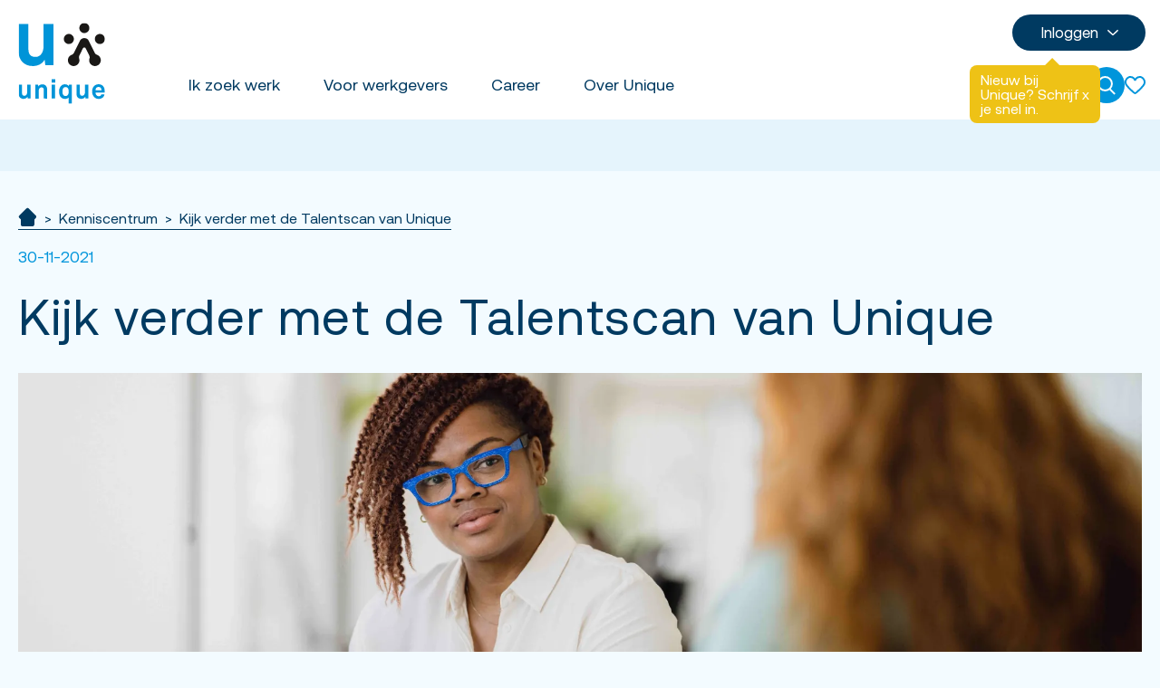

--- FILE ---
content_type: text/html; charset=utf-8
request_url: https://unique.nl/kenniscentrum/artikel/kijk-verder-met-de-talentscan-van-unique
body_size: 34497
content:
 <!DOCTYPE html> <html lang="nl"  class="scroll-smooth"
      x-data="scrollPadding(105,99)" x-on:mousedown="useScrollPadding=false;" x-on:resize.window="setScrollPadding"
      x-on:mouseup="useScrollPadding=true;"
      x-on:register-scroll-padding="{id,elementHeight} = $event.detail;onRegisterScrollPadding(id,elementHeight)"> <head> <meta name="viewport" content="width=device-width, initial-scale=1.0"> <title>
	Kijk verder met de Talentscan van Unique
</title> <link rel="preload" href="/Assets/Shared/fonts/Aeonik/Aeonik-Regular.woff2" as="font" crossorigin="anonymous" /> <link rel="preload" href="/Assets/Shared/fonts/Aeonik/Aeonik-RegularItalic.woff2" as="font" crossorigin="anonymous" /> <link href="/ResourcePackages/Unique/Theme/build/bundle.unique.css?v=639033772580000000&amp;package=Unique" rel="stylesheet" type="text/css" /> <script defer src="/Assets/Shared/js/x-mirror.js?v=639033770700000000"></script> <script crossorigin="anonymous" defer="" integrity="sha384-9bkXzuL5t49fNeKYF94sQ0gb03vwWVWpQ41vRiY1bEp5UW5+O7GLRyC6g56Qnpds" referrerpolicy="no-referrer" src="https://cdn.jsdelivr.net/npm/@alpinejs/intersect@3.13.0/dist/cdn.min.js" type="text/javascript"></script><script crossorigin="anonymous" defer="" integrity="sha384-2OH1oWuzGQTwIVsefc3w96FepRDcaddeEJiyo8ZXCQA4jP7C4mQMdI70jDKtgq0R" referrerpolicy="no-referrer" src="https://cdn.jsdelivr.net/npm/@alpinejs/collapse@3.13.0/dist/cdn.min.js" type="text/javascript"></script><script crossorigin="anonymous" defer="" integrity="sha384-l8Omic9u4KBOiIIgrtjlneq0kactQeP7vU1g6aWcTS+wQkgKO2STqyCmlQ0SXfS0" referrerpolicy="no-referrer" src="https://cdn.jsdelivr.net/npm/@alpinejs/persist@3.13.0/dist/cdn.min.js" type="text/javascript"></script><script crossorigin="anonymous" defer="" integrity="sha384-EjEsUfA/5AUp6AOIxGF9AopVVVwLwWKoPCOZPsblbSOTPiaTUOkSxL5rKNN5Vvd3" referrerpolicy="no-referrer" src="https://cdn.jsdelivr.net/npm/alpinejs@3.13.0/dist/cdn.min.js" type="text/javascript"></script> <style>
		[data-sf-element="template-slot"] {
			display: none;
		}
	</style> <!-- PageId: 58a454d7-aa20-4d53-ae6a-d61b08a24a27 --> <!-- Google Tag Manager --> <script>
            (function (w, d, s, l, i) {
                w[l] = w[l] || [];
                w[l].push({
                    'gtm.start':
                        new Date().getTime(),
                    event: 'gtm.js'
                });
                var f = d.getElementsByTagName(s)[0],
                    j = d.createElement(s),
                    dl = l != 'dataLayer' ? '&l=' + l : '';
                j.async = true;
                j.src =
                    'https://www.googletagmanager.com/gtm.js?id=' + i + dl;
                f.parentNode.insertBefore(j, f);
                /**/
            })(window, document, 'script', 'dataLayer', 'GTM-N8XVTBN');
        /**/
		</script> <!-- End Google Tag Manager --> <link rel="apple-touch-icon" sizes="180x180" href="/ResourcePackages/Unique/Theme/assets/favicons/apple-touch-icon.png?v=6BC0B4694E0518239A2A578EFA1E348A"> <link rel="icon" type="image/png" sizes="32x32" href="/ResourcePackages/Unique/Theme/assets/favicons/favicon-32x32.png?v=6BC0B4694E0518239A2A578EFA1E348A"> <link rel="icon" type="image/png" sizes="16x16" href="/ResourcePackages/Unique/Theme/assets/favicons/favicon-16x16.png?v=6BC0B4694E0518239A2A578EFA1E348A"> <link rel="manifest" href="/ResourcePackages/Unique/Theme/assets/favicons/site.webmanifest?v=6BC0B4694E0518239A2A578EFA1E348A"> <link rel="mask-icon" href="/ResourcePackages/Unique/Theme/assets/favicons/safari-pinned-tab.svg?v=6BC0B4694E0518239A2A578EFA1E348A" color="#0095DB"> <link rel="shortcut icon" href="/ResourcePackages/Unique/Theme/assets/favicons/favicon.ico?v=6BC0B4694E0518239A2A578EFA1E348A"> <meta name="msapplication-TileColor" content="#0095DB"> <meta name="theme-color" content="#0095DB">  <meta property="og:image" content="https://unique.nl/Assets/unique/images/vacancies/open-graph-default-image.jpg" /><script type="application/ld+json">{"@context":"https://schema.org","@type":"NewsArticle","description":"Onze Talentscan is onder andere heel waardevol en interessant voor organisaties om in te zetten bij huidige medewerkers. Het helpt verder te kijken naar wie de persoon is en wat hem of haar drijft.","image":{"@type":"ImageObject","url":"https://unique.nl/images/uniquelibraries/news/de-talentscan-van-unique.webp?sfvrsn=f29ea9de_4","height":1365,"width":2048},"mainEntityOfPage":"https://google.com/article","datePublished":"2021-11-30","headline":"Kijk verder met de Talentscan van Unique"}</script><meta property="og:title" content="Kijk verder met de Talentscan van Unique" /><meta property="og:description" content="Onze Talentscan is onder andere heel waardevol en interessant voor organisaties om in te zetten bij huidige medewerkers. Het helpt verder te kijken naar wie de persoon is en wat hem of haar drijft." /><meta property="og:type" content="article" /><meta property="og:url" content="https://unique.nl/kenniscentrum/artikel/kijk-verder-met-de-talentscan-van-unique" /><meta property="og:site_name" content="Unique" /><meta name="Generator" content="Sitefinity 15.3.8526.0 DX" /><link rel="canonical" href="https://unique.nl/kenniscentrum/artikel/kijk-verder-met-de-talentscan-van-unique" /><meta name="twitter:card" content="summary" /><meta name="twitter:title" content="Kijk verder met de Talentscan van Unique" /><meta name="twitter:description" content="Onze Talentscan is onder andere heel waardevol en interessant voor organisaties om in te zetten bij huidige medewerkers. Het helpt verder te kijken naar wie de persoon is en wat hem of haar drijft." /><meta name="twitter:site" content="@UniqueNL" /><meta name="description" content="Onze Talentscan is onder andere heel waardevol en interessant voor organisaties om in te zetten bij huidige medewerkers. Het helpt verder te kijken naar wie de persoon is en wat hem of haar drijft." /></head> <body class="font-body"> <!-- Google Tag Manager (noscript) --> <noscript> <iframe src="https://www.googletagmanager.com/ns.html?id=GTM-N8XVTBN"
                    height="0" width="0" style="display:none;visibility:hidden"></iframe> </noscript> <!-- End Google Tag Manager (noscript) --> <header id="header" x-data="navigation()" class="bg-white flex flex-col sticky top-0 z-60"> <div class="mx-auto w-full xl:max-w-screen-2xl px-0 py-1 lg:pb-0 lg:pt-2"> <div x-data="{'showSearch' : false}" class="flex flex-col lg:flex-row justify-between lg:justify-start relative"> <div class="flex flex-row justify-between px-2 lg:px-5"> <a href="/" class="bg-white flex items-center h-full h-auto w-24 py-2 xl:py-4 xl:pl-0"> <img height="186" width="198" class="w-9 lg:w-[110px] h-auto max-h-full"
                             src="/ResourcePackages/Unique/Theme/assets/images/logo/logo-unique.svg"
                             alt="Unique"> </a> <div class="flex items-center gap-4 lg:gap-6 lg:hidden"> <button type="button" role="dialog" x-on:click="showSearch = !showSearch" class="w-6 h-6"> <svg class="m-auto" :class="{ 'hidden': showSearch, 'block': !showSearch }" width="20" height="21" viewBox="0 0 20 21" fill="none" xmlns="http://www.w3.org/2000/svg"> <circle cx="8.46154" cy="8.46154" r="7.46154" fill="none" stroke="currentColor" stroke-width="2" /> <path d="M19.2307 20.0001L13.8461 14.6155" stroke="currentColor" stroke-width="2" /> </svg> <svg class="m-auto hidden -no-row-hover h-5" :class="{ 'hidden': !showSearch, 'block': showSearch }" xmlns="http://www.w3.org/2000/svg" fill="none" viewBox="0 0 19 19" stroke="currentColor" aria-hidden="true"> <path d="M1 1L17.5 17.5M1 17.5L17.5 1" stroke="currentColor" stroke-width="2"></path> </svg> </button> <div id="navLoginPlaceholder" class="flex h-full login-mobile"> </div> <div class="flex items-center justify-center h-full favourites"> <div class="h-[20px]" x-init="$store.favouritesStore.init()" x-data="{open:false}"> <a x-on:click="$store.favouritesStore.getObjects();open = !open" class="relative text-primary hover:text-primary-800 focus:outline-none transition-colors mr-2 lg:mr-0"
           data-cy="favourites-icon"> <div class="w-[23px] h-[20px]"> <svg x-show="$store.favouritesStore.favourites.length == 0"
                     x-cloak
                     class="fill-current w-full h-full" width="23" height="20" viewBox="0 0 23 20" fill="none" xmlns="http://www.w3.org/2000/svg"> <path d="M11.5 19C11.0383 19 8.93521 17.3056 6.60786 15.059C3.95222 12.4949 2.03988 10.2259 1.49273 8.98934C0.192786 6.05103 1.55426 2.61566 4.52704 1.33097C5.03579 1.11141 5.61143 1 6.23869 1C7.39204 1 8.60981 1.38647 9.57981 2.06065C10.6312 2.79155 11.3063 3.80119 11.4802 4.90305L11.5025 5.04426L11.5211 4.90265C11.6639 3.81302 12.3288 2.80788 13.3929 2.07207C14.3745 1.39341 15.6067 1.00408 16.7737 1.00408C17.3993 1.00408 17.9708 1.11427 18.473 1.33097C21.4457 2.61566 22.8072 6.05103 21.5073 8.98894C20.9601 10.2255 19.0478 12.4945 16.3909 15.0586C14.0631 17.3056 11.9608 19 11.5 19Z" fill="white" stroke="currentColor" stroke-width="2" /> </svg> <svg x-show="$store.favouritesStore.favourites.length > 0"
                     x-cloak
                     class="fill-current w-full h-full" width="23" height="20" viewBox="0 0 23 20" fill="none" xmlns="http://www.w3.org/2000/svg"> <path d="M 11.499999,20 C 10.994348,20 8.6909327,18.117286 6.1419405,15.621071 3.2333886,12.772143 1.1389182,10.251 0.53965812,8.8770714 -0.88409214,5.6122643 0.60704672,1.7951786 3.8629473,0.36774214 4.4201467,0.12379 5.0506115,0 5.7376144,0 7.0007813,0 8.3345721,0.42941 9.3969629,1.1785 10.548426,1.9906143 11.287911,3.1124286 11.478323,4.3367286 l 0.02439,0.1568857 0.02035,-0.1573429 C 11.679532,3.1255786 12.407726,2.00875 13.573199,1.1911929 14.648274,0.43711857 15.997817,0.00453443 17.27592,0.00453443 c 0.68519,0 1.311139,0.12242986 1.861118,0.36320771 3.255893,1.42743646 4.74706,5.24452216 3.32329,8.50882926 C 21.86108,10.2505 19.766616,12.771643 16.856698,15.620643 14.307253,18.117286 12.004744,20 11.499999,20 Z"
                          fill="currentColor" /> </svg> </div> <div x-show="$store.favouritesStore.favourites.length > 0"
                 class="absolute flex items-center justify-center rounded-full bg-primary lg:bg-black w-[14px] h-[14px] leading-0 text-[9px] text-white font-bold right-[-6px] top-[-6px]"
                 :class="{'animate-ping-once' : $store.favouritesStore.isChanging }"> <span x-text="$store.favouritesStore.favourites.length"></span> </div> </a> <div x-show="$store.favouritesStore.favourites.length > 0 && $store.favouritesStore.vacancies.length > 0 && open" x-cloak
             class="fixed top-0 right-0 bottom-0 z-[65] w-screen max-w-md bg-white"
             aria-labelledby="slide-over-heading"
             x-transition:enter="transform transition ease-in-out duration-500 sm:duration-700"
             x-transition:enter-start="translate-x-full"
             x-transition:enter-end="translate-x-0"
             x-transition:leave="transform transition ease-in-out duration-500 sm:duration-700"
             x-transition:leave-start="translate-x-0"
             x-transition:leave-end="translate-x-full"
             x-on:click.outside="open = false"> <div class="ml-3 h-6 flex absolute right-4 top-4"> <button type="button" class="focus:outline-none hover:ring-2 hover:ring-primary-800 focus:ring-2 focus:ring-primary-800"
                        x-on:click="open = false"> <span class="sr-only">Sluiten</span> <svg class="h-6 w-6" xmlns="http://www.w3.org/2000/svg" fill="none" viewBox="0 0 24 24" stroke="currentColor" aria-hidden="true"> <path stroke-linecap="round" stroke-linejoin="round" stroke-width="2" d="M6 18L18 6M6 6l12 12" /> </svg> </button> </div> <div class="flex flex-col gap-4 p-4 max-h-[calc(100vh-65px)] overflow-auto"> <div class="flex gap-2 items-center"> <svg class="fill-current" width="23" height="20" viewBox="0 0 23 20" xmlns="http://www.w3.org/2000/svg"> <path d="M11.5 19C11.0383 19 8.93521 17.3056 6.60786 15.059C3.95222 12.4949 2.03988 10.2259 1.49273 8.98934C0.192786 6.05103 1.55426 2.61566 4.52704 1.33097C5.03579 1.11141 5.61143 1 6.23869 1C7.39204 1 8.60981 1.38647 9.57981 2.06065C10.6312 2.79155 11.3063 3.80119 11.4802 4.90305L11.5025 5.04426L11.5211 4.90265C11.6639 3.81302 12.3288 2.80788 13.3929 2.07207C14.3745 1.39341 15.6067 1.00408 16.7737 1.00408C17.3993 1.00408 17.9708 1.11427 18.473 1.33097C21.4457 2.61566 22.8072 6.05103 21.5073 8.98894C20.9601 10.2255 19.0478 12.4945 16.3909 15.0586C14.0631 17.3056 11.9608 19 11.5 19Z" fill="currentColor" stroke="currentColor" stroke-width="2" /> </svg> <span class="text-xl">Jouw favorieten</span> </div> <div class="text-sm">Hier vind je jouw opgeslagen vacatures. Kijk ze in alle gemak terug, of solliciteer direct op jouw opgeslagen vacatures.</div> <div class="text-sm">Jouw vacatures(<span x-text="$store.favouritesStore.favourites.length"></span>)</div> <template x-for="item in $store.favouritesStore.vacancies"> <div class="flex gap-x-2 items-center"> <a class="relative p-4 bg-primary-200 hover:bg-primary grow group transition-colors" x-data="{infoOpen:false}" x-bind:href="`/vacature/${$store.favouritesStore.slugify(item.title)}-(v${item.objectID})`"> <div class="absolute top-0 right-0 p-4" x-on:click.prevent="infoOpen = !infoOpen"> <svg class="chevron-root transition-all transform hover:rotate-180" :class="{'rotate-180':infoOpen}" width="17" height="12" viewBox="0 0 14 8" fill="none" xmlns="http://www.w3.org/2000/svg"> <path fill-rule="evenodd" clip-rule="evenodd" d="M6.33683 5.91631C6.70303 6.2825 7.29674 6.2825 7.66294 5.91631L12.118 1.46125L12.6567 2L7.66294 6.9938C7.29674 7.36 6.70303 7.36 6.33683 6.9938L1.34303 2L1.88178 1.46125L6.33683 5.91631Z" fill="currentColor" stroke="currentColor"></path> </svg> </div> <div class="flex gap-x-2 items-center mb-2 group-hover:text-white"> <svg width="14" height="17" viewBox="0 0 14 17" fill="none" xmlns="http://www.w3.org/2000/svg"> <path fill-rule="evenodd" clip-rule="evenodd" d="M12.9713 7.53107C12.9713 8.26204 12.6708 9.16623 12.1094 10.1719C11.5569 11.1617 10.7997 12.1648 10.0022 13.07C9.20652 13.9733 8.39114 14.7561 7.7401 15.3063C7.43581 15.5634 7.17911 15.7598 6.98564 15.8914C6.79217 15.7598 6.53547 15.5634 6.23118 15.3063C5.58014 14.7561 4.76476 13.9733 3.96904 13.07C3.17157 12.1648 2.41442 11.1617 1.86187 10.1719C1.30051 9.16623 1 8.26204 1 7.53107C1 4.16316 3.69196 1.45496 6.98564 1.45496C10.2793 1.45496 12.9713 4.16316 12.9713 7.53107ZM6.72626 16.0463C6.7265 16.0458 6.73312 16.0427 6.74537 16.0382C6.73214 16.0445 6.72601 16.0467 6.72626 16.0463ZM7.2259 16.0382C7.23818 16.0427 7.2448 16.0458 7.24502 16.0463C7.24524 16.0467 7.23911 16.0445 7.2259 16.0382ZM13.9713 7.53107C13.9713 11.4391 7.71669 17 6.98564 17C6.25458 17 0 11.4391 0 7.53107C0 3.62304 3.12758 0.454956 6.98564 0.454956C10.8437 0.454956 13.9713 3.62304 13.9713 7.53107ZM9.12193 7.62444C9.12193 8.91184 8.095 9.93345 6.85523 9.93345C5.61546 9.93345 4.58853 8.91184 4.58853 7.62444C4.58853 6.33704 5.61546 5.31543 6.85523 5.31543C8.095 5.31543 9.12193 6.33704 9.12193 7.62444ZM10.1219 7.62444C10.1219 9.45195 8.65938 10.9334 6.85523 10.9334C5.05108 10.9334 3.58853 9.45195 3.58853 7.62444C3.58853 5.79692 5.05108 4.31543 6.85523 4.31543C8.65938 4.31543 10.1219 5.79692 10.1219 7.62444Z" fill="currentColor" /> </svg> <span x-show="item.city != null" x-text="item.city" class="text-sm"></span> <span x-show="item.isNationWide" class="text-sm 2xl:text-[17px]"> | Landelijk</span> </div> <h3 x-html="item.title" class="text-xl break-words sm:break-normal leading-[1.2] mb-3"> </h3> <ul x-show="infoOpen" x-transition class="text-[12px] lg:text-sm 2xl:text-base text-primary group-hover:text-white"> <li> <div class="grid grid-cols-12 items-center"> <div class="col-span-2"> <img src="/ResourcePackages/Unique/Theme/assets/images/icons/icon-salary.svg" /> </div> <div class="col-span-10 text-sm"> <template x-if="$store.favouritesStore.getSalary(item) !== null"> <div> <span x-text="$store.favouritesStore.getSalary(item)"></span> </div> </template> <template x-if="$store.favouritesStore.getSalary(item) === null"> <span>-</span> </template> </div> </div> </li> <li> <div class="grid grid-cols-12 items-center"> <div class="col-span-2"> <img src="/ResourcePackages/Unique/Theme/assets/images/icons/icon-weeklyHours.svg" /> </div> <div class="col-span-10 text-sm"> <template x-if="item.weeklyHours !== null"> <div> <span x-text="item.weeklyHours"></span>
                     uur
                </div> </template> <template x-if="item.weeklyHours === null"> <span>-</span> </template> </div> </div> </li> <li> <div class="grid grid-cols-12 items-center"> <div class="col-span-2"> <img src="/ResourcePackages/Unique/Theme/assets/images/icons/icon-contractType.svg" /> </div> <div class="col-span-10 text-sm"> <template x-if="item.contractType !== null"> <div> <span x-text="item.contractType"></span> </div> </template> <template x-if="item.contractType === null"> <span>-</span> </template> </div> </div> </li> <li> <div class="grid grid-cols-12 items-center"> <div class="col-span-2"> <img src="/ResourcePackages/Unique/Theme/assets/images/icons/icon-educationLevel.svg" /> </div> <div class="col-span-10 text-sm"> <template x-if="item.educationLevel !== null"> <div> <span x-text="item.educationLevel"></span> </div> </template> <template x-if="item.educationLevel === null"> <span>-</span> </template> </div> </div> </li> </ul> </a> <div class="cursor-pointer group" x-on:click="$store.favouritesStore.remove(item.objectID)"> <svg class="group-hover:text-error" width="26" height="26" viewBox="0 0 26 26" fill="none" xmlns="http://www.w3.org/2000/svg"> <path d="M15.9688 9.75L15.5938 19.5M10.4063 19.5L10.0313 9.75M20.83 6.27312C21.2004 6.32907 21.5696 6.38892 21.9375 6.45265M20.83 6.27312L19.6731 21.3119C19.5754 22.5819 18.5165 23.5625 17.2428 23.5625H8.7572C7.48352 23.5625 6.42457 22.5819 6.32688 21.3119L5.17005 6.27312M20.83 6.27312C19.588 6.08556 18.3316 5.94192 17.0625 5.84385M4.0625 6.45265C4.43037 6.38892 4.79957 6.32907 5.17005 6.27312M5.17005 6.27312C6.41201 6.08556 7.66837 5.94192 8.9375 5.84385M17.0625 5.84385V4.85137C17.0625 3.57373 16.076 2.50708 14.799 2.46623C14.2017 2.44713 13.602 2.4375 13 2.4375C12.398 2.4375 11.7983 2.44713 11.201 2.46623C9.92404 2.50708 8.9375 3.57373 8.9375 4.85137V5.84385M17.0625 5.84385C15.7219 5.74026 14.3671 5.6875 13 5.6875C11.6329 5.6875 10.2781 5.74026 8.9375 5.84385" stroke="currentColor" stroke-width="1.5" stroke-linecap="round" stroke-linejoin="round" /> </svg> </div> </div> </template> </div> <a href="/favorieten" target="_self" class="absolute bottom-0 btn btn-primary hover:border-t-primary-800 w-full">
                Favorieten overzicht
                <svg width="32" height="30" viewBox="0 0 36 34" fill="currentColor" xmlns="http://www.w3.org/2000/svg"> <path fill-rule="evenodd" clip-rule="evenodd" d="M17.9855 32.1666L18.6926 31.4595L31.9188 18.2333L1.66634 18.2333L0.666341 18.2333L0.666341 16.2333L1.66634 16.2333L31.9188 16.2333L18.6926 3.00704L17.9855 2.29993L19.3997 0.885718L20.1068 1.59283L35.0401 16.5262C35.2277 16.7137 35.333 16.968 35.333 17.2333C35.333 17.4985 35.2277 17.7528 35.0401 17.9404L20.1068 32.8737L19.3997 33.5808L17.9855 32.1666Z" fill="currentColor"></path> </svg> </a> </div> <div x-show="$store.favouritesStore.favourites.length == 0 && open" x-cloak
             x-on:click.outside="open = false" x-on:click="open = false"
             class="absolute z-20 right-10 lg:-right-2 lg:mt-4 bg-primary-800 text-white w-64 max-w-xs drop-shadow"> <div class="bg-primary-800 absolute -top-1.5 right-3 w-3.5 h-3.5 rotate-45"></div> <div class="p-4">
                Nog geen favorieten
            </div> </div> </div> <script crossorigin="anonymous" integrity="sha256-kQlgGuOm0EkEyVLxfQslmOI9ncN5cjv4aqyFLLphuRk=" referrerpolicy="no-referrer" src="https://cdn.jsdelivr.net/npm/algoliasearch@4.19.1/dist/algoliasearch.umd.js" type="text/javascript"></script> </div> <div class="flex items-center relative"> <button @click="toggleNav()" class="text-primary-800 inline-flex focus:outline-none" aria-expanded="false"> <span class="sr-only">Toggle menu</span> <svg :class="{ 'hidden': mobileNavOpen, 'block': !mobileNavOpen }" class="block" width="22" height="18" viewBox="0 0 22 18" fill="none" xmlns="http://www.w3.org/2000/svg"> <path d="M0 1H22" stroke="currentColor" stroke-width="2" /> <path d="M0 9H22" stroke="currentColor" stroke-width="2" /> <path d="M0 17H22" stroke="currentColor" stroke-width="2" /> </svg> <svg :class="{ 'hidden': !mobileNavOpen, 'block': mobileNavOpen }" class="hidden" width="19" height="19" viewBox="0 0 19 19" fill="none" xmlns="http://www.w3.org/2000/svg"> <path d="M1 1L17.5 17.5M1 17.5L17.5 1" stroke="currentColor" stroke-width="2" /> </svg> </button> </div> </div> </div> <div class="bg-white lg:bg-transparent hidden lg:flex lg:flex-col justify-between w-full relative lg:pr-4" :class="{'block': mobileNavOpen, 'hidden':!mobileNavOpen}"> <div class="flex flex-col lg:flex-row items-center lg:justify-end gap-6 mt-1 lg:mt-2"> <div class="mr-2 lg:mr-0 hidden lg:block w-full lg:w-auto lg:order-4 login-desktop"> <div class="flex items-center justify-center menu-login menu-login-mob" x-data="{ expanded: false }" @click.outside="expanded = false"> <div> <div @click="expanded = ! expanded" class="lg:bg-primary-800 lg:hover:bg-primary transition-all text-[17px] text-primary-800 lg:text-white rounded-full lg:h-[40px] lg:pl-8 lg:pr-6 flex items-center cursor-pointer"> <div class="hidden lg:flex lg:items-center">
                                            Inloggen
                                            <svg  :class="{'rotate-180': expanded}" class="transition-all h-6 w-6 transform ml-1"  width="24" height="24" viewBox="0 0 24 23" fill="none" xmlns="http://www.w3.org/2000/svg"> <path fill-rule="evenodd" clip-rule="evenodd" d="M11.3141 12.9547C11.6928 13.3079 12.3069 13.3079 12.6857 12.9547L17.118 8.82187L17.6567 9.32422L12.6857 13.9594C12.3069 14.3125 11.6928 14.3125 11.3141 13.9594L6.34303 9.32422L6.88178 8.82187L11.3141 12.9547Z" fill="currentColor" stroke="currentColor" /> </svg> </div> <svg class="block lg:hidden" width="21" height="22" viewBox="0 0 21 22" fill="none" xmlns="http://www.w3.org/2000/svg"> <circle cx="10.2142" cy="5.5" r="4.5" stroke="currentColor" stroke-width="2" /> <path d="M19.3637 21.0001H1.06484C1.60301 16.8726 5.42935 13.5715 10.2143 13.5715C14.9992 13.5715 18.8256 16.8726 19.3637 21.0001Z" stroke="currentColor" stroke-width="2" /> </svg> </div> <div x-show="expanded" class="absolute z-20 right-0 mt-4 bg-primary-800 text-white w-64 max-w-xs drop-shadow" style="display: none;"> <div class="p-4 space-y-6"> <div> <div class="text-center mb-4">
                                                    Inloggen als:
                                                </div> 

<div class="flex flex-col space-y-4">
			<div>
			<a href="/mijnunique" target="_self" class="bg-primary hover:bg-white transition-all text-base text-white hover:text-primary rounded-full py-2 px-8 block w-full cursor-pointer text-center">Uitzendkracht</a>
		</div>
		<div>
			<a href="/werkgevers/mijnunique" target="_self" class="bg-primary hover:bg-white transition-all text-base text-white hover:text-primary rounded-full py-2 px-8 block w-full cursor-pointer text-center">Werkgever</a>
		</div>

</div>




 </div> <div class="font-bold text-center">
                                                Of
                                            </div> <div> 

<div>
		<div class="h5" 
			 >

			Samen met Unique verder kijken
		</div>
		<ul class="text-sm space-y-2">
				<li class="flex flex-row items-start" >
					<div class="mr-3">
						<svg class="w-5 mt-1 text-primary" width="18" height="14" viewBox="0 0 18 14" fill="currentColor" xmlns="http://www.w3.org/2000/svg" role="img" aria-hidden="true">
							<path d="M17.6644 0.252601C18.0772 0.619519 18.1143 1.25159 17.7474 1.66437L7.08075 13.6644C6.89099 13.8779 6.61898 14 6.33334 14C6.04771 14 5.7757 13.8779 5.58593 13.6644L0.252601 7.66437C-0.114317 7.25159 -0.077136 6.61952 0.335647 6.2526C0.74843 5.88568 1.3805 5.92286 1.74742 6.33565L6.33334 11.4948L16.2526 0.335647C16.6195 -0.077136 17.2516 -0.114317 17.6644 0.252601Z" />
						</svg>
					</div>
					<div >
						Binnen 2 minuten ben je ingeschreven
					</div>
				</li>
				<li class="flex flex-row items-start" >
					<div class="mr-3">
						<svg class="w-5 mt-1 text-primary" width="18" height="14" viewBox="0 0 18 14" fill="currentColor" xmlns="http://www.w3.org/2000/svg" role="img" aria-hidden="true">
							<path d="M17.6644 0.252601C18.0772 0.619519 18.1143 1.25159 17.7474 1.66437L7.08075 13.6644C6.89099 13.8779 6.61898 14 6.33334 14C6.04771 14 5.7757 13.8779 5.58593 13.6644L0.252601 7.66437C-0.114317 7.25159 -0.077136 6.61952 0.335647 6.2526C0.74843 5.88568 1.3805 5.92286 1.74742 6.33565L6.33334 11.4948L16.2526 0.335647C16.6195 -0.077136 17.2516 -0.114317 17.6644 0.252601Z" />
						</svg>
					</div>
					<div >
						CV of motivatie niet verplicht
					</div>
				</li>
				<li class="flex flex-row items-start" >
					<div class="mr-3">
						<svg class="w-5 mt-1 text-primary" width="18" height="14" viewBox="0 0 18 14" fill="currentColor" xmlns="http://www.w3.org/2000/svg" role="img" aria-hidden="true">
							<path d="M17.6644 0.252601C18.0772 0.619519 18.1143 1.25159 17.7474 1.66437L7.08075 13.6644C6.89099 13.8779 6.61898 14 6.33334 14C6.04771 14 5.7757 13.8779 5.58593 13.6644L0.252601 7.66437C-0.114317 7.25159 -0.077136 6.61952 0.335647 6.2526C0.74843 5.88568 1.3805 5.92286 1.74742 6.33565L6.33334 11.4948L16.2526 0.335647C16.6195 -0.077136 17.2516 -0.114317 17.6644 0.252601Z" />
						</svg>
					</div>
					<div >
						We gaan samen met je op zoek
					</div>
				</li>
		</ul>
</div> </div> </div> <div> 

<div class="flex flex-col space-y-4">
			<div>
			<a href="/inschrijven" target="_self"  class="btn btn-primary w-full">
				Inschrijven
				<svg width="32" height="30" viewBox="0 0 36 34" fill="currentColor" xmlns="http://www.w3.org/2000/svg">
					<path fill-rule="evenodd" clip-rule="evenodd" d="M17.9855 32.1666L18.6926 31.4595L31.9188 18.2333L1.66634 18.2333L0.666341 18.2333L0.666341 16.2333L1.66634 16.2333L31.9188 16.2333L18.6926 3.00704L17.9855 2.29993L19.3997 0.885718L20.1068 1.59283L35.0401 16.5262C35.2277 16.7137 35.333 16.968 35.333 17.2333C35.333 17.4985 35.2277 17.7528 35.0401 17.9404L20.1068 32.8737L19.3997 33.5808L17.9855 32.1666Z" fill="currentColor"></path>
				</svg>
			</a>
		</div>

</div>

 </div> <div class="bg-primary-800 absolute -top-1.5 right-20 lg:right-1/4 w-3.5 h-3.5 rotate-45"></div> </div> <div x-data="showRegisterNowCallOut()" x-init="init()" x-show="show && !expanded" @click="dismiss(); expanded = true;" class="absolute right-8 lg:right-[4.125rem] mt-4 w-36 bg-secondary text-white rounded-lg px-3 py-2 text-sm leading-4 cursor-pointer z-10" style="display: none;"> <div class="border-l-[10px] border-transparent border-r-[10px] border-b-[10px] border-b-secondary -mr-[5px] absolute -top-2 right-1/3"></div> <div class="flex items-center gap-2"> <div class="grow">
                                                Nieuw bij Unique? Schrijf je snel in.
                                            </div> <div class="flex-none" title="Sluiten">
                                                x
                                            </div> </div> </div> </div> </div> </div> </div> <div class="bg-primary/10 lg:bg-transparent p-7 lg:p-0 flex flex-col lg:flex-row relative h-[calc(100vh-57px)] lg:h-auto lg:justify-between overflow-y-auto lg:overflow-visible w-full"> 

<nav class="flex flex-col lg:flex-row lg:items-end text-primary-800 lg:ml-12" aria-label="Global">
    
    <ul class="flex flex-col lg:flex-row lg:gap-x-10 mb-8 lg:mb-0">
        <li class="inline-block border-b lg:border-none" x-data="{ subNavOpen: false }">
            <div class="flex flex-row justify-between lg:flex-start ">
                <a href="/" target="_self" class="text-md py-4 lg:py-6 lg:px-6 lg:text-base inline-flex transition-colors no-underline underline-offset-4 hover:text-primary-800 lg:hover:bg-primary/10">
                    Ik zoek werk
                </a>

                <div @click="subNavOpen = !subNavOpen" class="flex items-center lg:hidden ml-5 p-3">
                    
                    <svg :class="{'rotate-180': subNavOpen}" class="transition-all h-3 w-4 transform hover:text-primary-800 lg:hover:bg-primary/10" width="17" height="12" viewBox="0 0 14 8" fill="none" xmlns="http://www.w3.org/2000/svg">
                        <path fill-rule="evenodd" clip-rule="evenodd" d="M6.33683 5.91631C6.70303 6.2825 7.29674 6.2825 7.66294 5.91631L12.118 1.46125L12.6567 2L7.66294 6.9938C7.29674 7.36 6.70303 7.36 6.33683 6.9938L1.34303 2L1.88178 1.46125L6.33683 5.91631Z" fill="currentColor" stroke="currentColor" />
                    </svg>
                </div>
            </div>
            <div :class="{'max-h-9999 border-t lg:border-none pb-3': subNavOpen, 'max-h-0' : !subNavOpen}"
                 class="lg:hidden max-h-0 relative overflow-hidden pl-5">
                            <div class="lg:hidden flex-col justify-between" x-data="{ subSubNavOpen: false }">
                <div class="flex justify-between items-center">
                    <a href="/vacatures" target="_self" class="text-base py-3 inline-flex items-center transition-colors hover:text-primary-800 lg:hover:bg-primary/10">
                        Vacatures
                    </a>

                    <div @click="subSubNavOpen = !subSubNavOpen" class="flex items-center lg:hidden ml-5 p-4">
                        
                        <svg :class="{'rotate-180': subSubNavOpen}" class="transition-all h-2 w-3" width="14" height="8" viewBox="0 0 14 8" fill="none" xmlns="http://www.w3.org/2000/svg">
                            <path fill-rule="evenodd" clip-rule="evenodd" d="M6.33683 5.91631C6.70303 6.2825 7.29674 6.2825 7.66294 5.91631L12.118 1.46125L12.6567 2L7.66294 6.9938C7.29674 7.36 6.70303 7.36 6.33683 6.9938L1.34303 2L1.88178 1.46125L6.33683 5.91631Z" fill="currentColor" stroke="currentColor" />
                        </svg>
                    </div>
                </div>

                <div :class="{'max-h-9999': subSubNavOpen, 'max-h-0' : !subSubNavOpen}" class="max-h-0 relative overflow-hidden ml-5 ">
                                <div class="lg:hidden flex-col justify-between" x-data="{ subSubNavOpen: false }">
                <div class="flex justify-between items-center">
                    <a href="/vacatures/per-plaats" target="_self" class="text-base py-3 inline-flex items-center transition-colors hover:text-primary-800 lg:hover:bg-primary/10">
                        Vacatures per plaats
                    </a>

                    <div @click="subSubNavOpen = !subSubNavOpen" class="flex items-center lg:hidden ml-5 p-4">
                        
                        <svg :class="{'rotate-180': subSubNavOpen}" class="transition-all h-2 w-3" width="14" height="8" viewBox="0 0 14 8" fill="none" xmlns="http://www.w3.org/2000/svg">
                            <path fill-rule="evenodd" clip-rule="evenodd" d="M6.33683 5.91631C6.70303 6.2825 7.29674 6.2825 7.66294 5.91631L12.118 1.46125L12.6567 2L7.66294 6.9938C7.29674 7.36 6.70303 7.36 6.33683 6.9938L1.34303 2L1.88178 1.46125L6.33683 5.91631Z" fill="currentColor" stroke="currentColor" />
                        </svg>
                    </div>
                </div>

                <div :class="{'max-h-9999': subSubNavOpen, 'max-h-0' : !subSubNavOpen}" class="max-h-0 relative overflow-hidden ml-5 ">
                                <div class="flex py-3 hover:text-primary-800 lg:hover:bg-primary/10">
                <a href="/vacatures-in/den-haag" target="_self"
                   class="text-base no-underline hover:text-primary">
                    Vacatures in Den Haag
                </a>
            </div>
            <div class="flex py-3 hover:text-primary-800 lg:hover:bg-primary/10">
                <a href="/vacatures-in/eindhoven" target="_self"
                   class="text-base no-underline hover:text-primary">
                    Vacatures in Eindhoven
                </a>
            </div>
            <div class="flex py-3 hover:text-primary-800 lg:hover:bg-primary/10">
                <a href="/vacatures-in/utrecht" target="_self"
                   class="text-base no-underline hover:text-primary">
                    Vacatures in Utrecht
                </a>
            </div>
            <div class="flex py-3 hover:text-primary-800 lg:hover:bg-primary/10">
                <a href="/vacatures-in/rotterdam" target="_self"
                   class="text-base no-underline hover:text-primary">
                    Vacatures in Rotterdam
                </a>
            </div>
            <div class="flex py-3 hover:text-primary-800 lg:hover:bg-primary/10">
                <a href="/vacatures-in/amsterdam" target="_self"
                   class="text-base no-underline hover:text-primary">
                    Vacatures in Amsterdam
                </a>
            </div>
            <div class="flex py-3 hover:text-primary-800 lg:hover:bg-primary/10">
                <a href="/vacatures/per-plaats/meer-plaatsen" target="_self"
                   class="text-base no-underline hover:text-primary">
                    Meer plaatsen
                </a>
            </div>

                </div>
            </div>
            <div class="lg:hidden flex-col justify-between" x-data="{ subSubNavOpen: false }">
                <div class="flex justify-between items-center">
                    <a href="/vacatures/per-provincie" target="_self" class="text-base py-3 inline-flex items-center transition-colors hover:text-primary-800 lg:hover:bg-primary/10">
                        Vacatures per provincie
                    </a>

                    <div @click="subSubNavOpen = !subSubNavOpen" class="flex items-center lg:hidden ml-5 p-4">
                        
                        <svg :class="{'rotate-180': subSubNavOpen}" class="transition-all h-2 w-3" width="14" height="8" viewBox="0 0 14 8" fill="none" xmlns="http://www.w3.org/2000/svg">
                            <path fill-rule="evenodd" clip-rule="evenodd" d="M6.33683 5.91631C6.70303 6.2825 7.29674 6.2825 7.66294 5.91631L12.118 1.46125L12.6567 2L7.66294 6.9938C7.29674 7.36 6.70303 7.36 6.33683 6.9938L1.34303 2L1.88178 1.46125L6.33683 5.91631Z" fill="currentColor" stroke="currentColor" />
                        </svg>
                    </div>
                </div>

                <div :class="{'max-h-9999': subSubNavOpen, 'max-h-0' : !subSubNavOpen}" class="max-h-0 relative overflow-hidden ml-5 ">
                                <div class="flex py-3 hover:text-primary-800 lg:hover:bg-primary/10">
                <a href="/vacatures/per-provincie/groningen" target="_self"
                   class="text-base no-underline hover:text-primary">
                    Groningen
                </a>
            </div>
            <div class="flex py-3 hover:text-primary-800 lg:hover:bg-primary/10">
                <a href="/vacatures/per-provincie/noord-brabant" target="_self"
                   class="text-base no-underline hover:text-primary">
                    Noord Brabant
                </a>
            </div>
            <div class="flex py-3 hover:text-primary-800 lg:hover:bg-primary/10">
                <a href="/vacatures/per-provincie/noord-holland" target="_self"
                   class="text-base no-underline hover:text-primary">
                    Noord Holland
                </a>
            </div>
            <div class="flex py-3 hover:text-primary-800 lg:hover:bg-primary/10">
                <a href="/vacatures/per-provincie/utrecht" target="_self"
                   class="text-base no-underline hover:text-primary">
                    Utrecht
                </a>
            </div>
            <div class="flex py-3 hover:text-primary-800 lg:hover:bg-primary/10">
                <a href="/vacatures/per-provincie/zuid-holland" target="_self"
                   class="text-base no-underline hover:text-primary">
                    Zuid Holland
                </a>
            </div>
            <div class="flex py-3 hover:text-primary-800 lg:hover:bg-primary/10">
                <a href="/vacatures/per-provincie/meer-provincies" target="_self"
                   class="text-base no-underline hover:text-primary">
                    Meer provincies
                </a>
            </div>

                </div>
            </div>
            <div class="lg:hidden flex-col justify-between" x-data="{ subSubNavOpen: false }">
                <div class="flex justify-between items-center">
                    <a href="/vacatures/per-vakgebied" target="_self" class="text-base py-3 inline-flex items-center transition-colors hover:text-primary-800 lg:hover:bg-primary/10">
                        Vacatures per vakgebied
                    </a>

                    <div @click="subSubNavOpen = !subSubNavOpen" class="flex items-center lg:hidden ml-5 p-4">
                        
                        <svg :class="{'rotate-180': subSubNavOpen}" class="transition-all h-2 w-3" width="14" height="8" viewBox="0 0 14 8" fill="none" xmlns="http://www.w3.org/2000/svg">
                            <path fill-rule="evenodd" clip-rule="evenodd" d="M6.33683 5.91631C6.70303 6.2825 7.29674 6.2825 7.66294 5.91631L12.118 1.46125L12.6567 2L7.66294 6.9938C7.29674 7.36 6.70303 7.36 6.33683 6.9938L1.34303 2L1.88178 1.46125L6.33683 5.91631Z" fill="currentColor" stroke="currentColor" />
                        </svg>
                    </div>
                </div>

                <div :class="{'max-h-9999': subSubNavOpen, 'max-h-0' : !subSubNavOpen}" class="max-h-0 relative overflow-hidden ml-5 ">
                                <div class="flex py-3 hover:text-primary-800 lg:hover:bg-primary/10">
                <a href="/vacatures/per-vakgebied/administratieve-vacatures" target="_self"
                   class="text-base no-underline hover:text-primary">
                    Administratieve vacatures
                </a>
            </div>
            <div class="flex py-3 hover:text-primary-800 lg:hover:bg-primary/10">
                <a href="/vacatures/per-vakgebied/commerciele-vacatures" target="_self"
                   class="text-base no-underline hover:text-primary">
                    Commerci&#235;le vacatures
                </a>
            </div>
            <div class="flex py-3 hover:text-primary-800 lg:hover:bg-primary/10">
                <a href="/vacatures/per-vakgebied/financiele-vacatures" target="_self"
                   class="text-base no-underline hover:text-primary">
                    Financi&#235;le vacatures
                </a>
            </div>
            <div class="flex py-3 hover:text-primary-800 lg:hover:bg-primary/10">
                <a href="/vacatures/per-vakgebied/klantenservice-vacatures" target="_self"
                   class="text-base no-underline hover:text-primary">
                    Klantenservice vacatures
                </a>
            </div>
            <div class="flex py-3 hover:text-primary-800 lg:hover:bg-primary/10">
                <a href="/vacatures/per-vakgebied/overheid-vacatures" target="_self"
                   class="text-base no-underline hover:text-primary">
                    Overheid vacatures
                </a>
            </div>
            <div class="flex py-3 hover:text-primary-800 lg:hover:bg-primary/10">
                <a href="/vacatures/per-vakgebied/meer-vakgebieden" target="_self"
                   class="text-base no-underline hover:text-primary">
                    Meer vakgebieden
                </a>
            </div>

                </div>
            </div>
            <div class="lg:hidden flex-col justify-between" x-data="{ subSubNavOpen: false }">
                <div class="flex justify-between items-center">
                    <a href="/werken-bij" target="_self" class="text-base py-3 inline-flex items-center transition-colors hover:text-primary-800 lg:hover:bg-primary/10">
                        Vacatures bij topwerkgevers
                    </a>

                    <div @click="subSubNavOpen = !subSubNavOpen" class="flex items-center lg:hidden ml-5 p-4">
                        
                        <svg :class="{'rotate-180': subSubNavOpen}" class="transition-all h-2 w-3" width="14" height="8" viewBox="0 0 14 8" fill="none" xmlns="http://www.w3.org/2000/svg">
                            <path fill-rule="evenodd" clip-rule="evenodd" d="M6.33683 5.91631C6.70303 6.2825 7.29674 6.2825 7.66294 5.91631L12.118 1.46125L12.6567 2L7.66294 6.9938C7.29674 7.36 6.70303 7.36 6.33683 6.9938L1.34303 2L1.88178 1.46125L6.33683 5.91631Z" fill="currentColor" stroke="currentColor" />
                        </svg>
                    </div>
                </div>

                <div :class="{'max-h-9999': subSubNavOpen, 'max-h-0' : !subSubNavOpen}" class="max-h-0 relative overflow-hidden ml-5 ">
                                <div class="flex py-3 hover:text-primary-800 lg:hover:bg-primary/10">
                <a href="/werken-bij/abn-amro" target="_self"
                   class="text-base no-underline hover:text-primary">
                    ABN AMRO
                </a>
            </div>
            <div class="flex py-3 hover:text-primary-800 lg:hover:bg-primary/10">
                <a href="/werken-bij/delta-fiber" target="_self"
                   class="text-base no-underline hover:text-primary">
                    Delta Fiber
                </a>
            </div>
            <div class="flex py-3 hover:text-primary-800 lg:hover:bg-primary/10">
                <a href="/werken-bij/gemeente-den-haag" target="_self"
                   class="text-base no-underline hover:text-primary">
                    Gemeente Den Haag
                </a>
            </div>
            <div class="flex py-3 hover:text-primary-800 lg:hover:bg-primary/10">
                <a href="/werken-bij/ing" target="_self"
                   class="text-base no-underline hover:text-primary">
                    ING
                </a>
            </div>
            <div class="flex py-3 hover:text-primary-800 lg:hover:bg-primary/10">
                <a href="/werken-bij/q-park" target="_self"
                   class="text-base no-underline hover:text-primary">
                    Q-Park
                </a>
            </div>
            <div class="flex py-3 hover:text-primary-800 lg:hover:bg-primary/10">
                <a href="/werken-bij/meer-topwerkgevers" target="_self"
                   class="text-base no-underline hover:text-primary">
                    Meer topwerkgevers
                </a>
            </div>

                </div>
            </div>
            <div class="lg:hidden flex-col justify-between" x-data="{ subSubNavOpen: false }">
                <div class="flex justify-between items-center">
                    <a href="/vacatures/per-opleidingsniveau" target="_self" class="text-base py-3 inline-flex items-center transition-colors hover:text-primary-800 lg:hover:bg-primary/10">
                        Vacatures per opleidingsniveau
                    </a>

                    <div @click="subSubNavOpen = !subSubNavOpen" class="flex items-center lg:hidden ml-5 p-4">
                        
                        <svg :class="{'rotate-180': subSubNavOpen}" class="transition-all h-2 w-3" width="14" height="8" viewBox="0 0 14 8" fill="none" xmlns="http://www.w3.org/2000/svg">
                            <path fill-rule="evenodd" clip-rule="evenodd" d="M6.33683 5.91631C6.70303 6.2825 7.29674 6.2825 7.66294 5.91631L12.118 1.46125L12.6567 2L7.66294 6.9938C7.29674 7.36 6.70303 7.36 6.33683 6.9938L1.34303 2L1.88178 1.46125L6.33683 5.91631Z" fill="currentColor" stroke="currentColor" />
                        </svg>
                    </div>
                </div>

                <div :class="{'max-h-9999': subSubNavOpen, 'max-h-0' : !subSubNavOpen}" class="max-h-0 relative overflow-hidden ml-5 ">
                                <div class="flex py-3 hover:text-primary-800 lg:hover:bg-primary/10">
                <a href="/vacatures/per-opleiding/mbo" target="_self"
                   class="text-base no-underline hover:text-primary">
                    Mbo vacatures
                </a>
            </div>
            <div class="flex py-3 hover:text-primary-800 lg:hover:bg-primary/10">
                <a href="/vacatures/per-opleiding/hbo" target="_self"
                   class="text-base no-underline hover:text-primary">
                    Hbo vacatures
                </a>
            </div>
            <div class="flex py-3 hover:text-primary-800 lg:hover:bg-primary/10">
                <a href="/vacatures/per-opleiding/wo" target="_self"
                   class="text-base no-underline hover:text-primary">
                    Wo vacatures
                </a>
            </div>
            <div class="flex py-3 hover:text-primary-800 lg:hover:bg-primary/10">
                <a href="/vacatures/per-opleiding/stage" target="_self"
                   class="text-base no-underline hover:text-primary">
                    Stage bij Unique
                </a>
            </div>
            <div class="flex py-3 hover:text-primary-800 lg:hover:bg-primary/10">
                <a href="/vacatures/per-opleidingsniveau/alle-vacatures" target="_self"
                   class="text-base no-underline hover:text-primary">
                    Alle vacatures
                </a>
            </div>

                </div>
            </div>

                </div>
            </div>
            <div class="lg:hidden flex-col justify-between" x-data="{ subSubNavOpen: false }">
                <div class="flex justify-between items-center">
                    <a href="/ik-zoek-werk/blogs-carriere-werken" target="_self" class="text-base py-3 inline-flex items-center transition-colors hover:text-primary-800 lg:hover:bg-primary/10">
                        Op naar die baan
                    </a>

                    <div @click="subSubNavOpen = !subSubNavOpen" class="flex items-center lg:hidden ml-5 p-4">
                        
                        <svg :class="{'rotate-180': subSubNavOpen}" class="transition-all h-2 w-3" width="14" height="8" viewBox="0 0 14 8" fill="none" xmlns="http://www.w3.org/2000/svg">
                            <path fill-rule="evenodd" clip-rule="evenodd" d="M6.33683 5.91631C6.70303 6.2825 7.29674 6.2825 7.66294 5.91631L12.118 1.46125L12.6567 2L7.66294 6.9938C7.29674 7.36 6.70303 7.36 6.33683 6.9938L1.34303 2L1.88178 1.46125L6.33683 5.91631Z" fill="currentColor" stroke="currentColor" />
                        </svg>
                    </div>
                </div>

                <div :class="{'max-h-9999': subSubNavOpen, 'max-h-0' : !subSubNavOpen}" class="max-h-0 relative overflow-hidden ml-5 ">
                                <div class="lg:hidden flex-col justify-between" x-data="{ subSubNavOpen: false }">
                <div class="flex justify-between items-center">
                    <a href="/werken-via-unique/opleidingen-en-trainingen" target="_self" class="text-base py-3 inline-flex items-center transition-colors hover:text-primary-800 lg:hover:bg-primary/10">
                        Opleidingen en trainingen
                    </a>

                    <div @click="subSubNavOpen = !subSubNavOpen" class="flex items-center lg:hidden ml-5 p-4">
                        
                        <svg :class="{'rotate-180': subSubNavOpen}" class="transition-all h-2 w-3" width="14" height="8" viewBox="0 0 14 8" fill="none" xmlns="http://www.w3.org/2000/svg">
                            <path fill-rule="evenodd" clip-rule="evenodd" d="M6.33683 5.91631C6.70303 6.2825 7.29674 6.2825 7.66294 5.91631L12.118 1.46125L12.6567 2L7.66294 6.9938C7.29674 7.36 6.70303 7.36 6.33683 6.9938L1.34303 2L1.88178 1.46125L6.33683 5.91631Z" fill="currentColor" stroke="currentColor" />
                        </svg>
                    </div>
                </div>

                <div :class="{'max-h-9999': subSubNavOpen, 'max-h-0' : !subSubNavOpen}" class="max-h-0 relative overflow-hidden ml-5 ">
                                <div class="flex py-3 hover:text-primary-800 lg:hover:bg-primary/10">
                <a href="/high-impact-program" target="_self"
                   class="text-base no-underline hover:text-primary">
                    High Impact Program Finance
                </a>
            </div>
            <div class="flex py-3 hover:text-primary-800 lg:hover:bg-primary/10">
                <a href="/werken-via-unique/opleidingen-en-trainingen/hip-kinderopvang" target="_self"
                   class="text-base no-underline hover:text-primary">
                    High Impact Program Kinderopvang
                </a>
            </div>

                </div>
            </div>
            <div class="lg:hidden flex-col justify-between" x-data="{ subSubNavOpen: false }">
                <div class="flex justify-between items-center">
                    <a href="/sollicitatietips" target="_self" class="text-base py-3 inline-flex items-center transition-colors hover:text-primary-800 lg:hover:bg-primary/10">
                        Sollicitatietips
                    </a>

                    <div @click="subSubNavOpen = !subSubNavOpen" class="flex items-center lg:hidden ml-5 p-4">
                        
                        <svg :class="{'rotate-180': subSubNavOpen}" class="transition-all h-2 w-3" width="14" height="8" viewBox="0 0 14 8" fill="none" xmlns="http://www.w3.org/2000/svg">
                            <path fill-rule="evenodd" clip-rule="evenodd" d="M6.33683 5.91631C6.70303 6.2825 7.29674 6.2825 7.66294 5.91631L12.118 1.46125L12.6567 2L7.66294 6.9938C7.29674 7.36 6.70303 7.36 6.33683 6.9938L1.34303 2L1.88178 1.46125L6.33683 5.91631Z" fill="currentColor" stroke="currentColor" />
                        </svg>
                    </div>
                </div>

                <div :class="{'max-h-9999': subSubNavOpen, 'max-h-0' : !subSubNavOpen}" class="max-h-0 relative overflow-hidden ml-5 ">
                                <div class="flex py-3 hover:text-primary-800 lg:hover:bg-primary/10">
                <a href="/sollicitatietips/sollicitatieprocedure" target="_self"
                   class="text-base no-underline hover:text-primary">
                    Sollicitatieprocedure
                </a>
            </div>
            <div class="flex py-3 hover:text-primary-800 lg:hover:bg-primary/10">
                <a href="/sollicitatietips/het-sollicitatiegesprek" target="_self"
                   class="text-base no-underline hover:text-primary">
                    Sollicitatiegesprek
                </a>
            </div>
            <div class="flex py-3 hover:text-primary-800 lg:hover:bg-primary/10">
                <a href="/op-naar-die-baan/jouw-eerste-werkdag" target="_self"
                   class="text-base no-underline hover:text-primary">
                    Jouw eerste werkdag
                </a>
            </div>

                </div>
            </div>
            <div class="lg:hidden flex-col justify-between" x-data="{ subSubNavOpen: false }">
                <div class="flex justify-between items-center">
                    <a href="/werken-via-unique" target="_self" class="text-base py-3 inline-flex items-center transition-colors hover:text-primary-800 lg:hover:bg-primary/10">
                        Werken via Unique
                    </a>

                    <div @click="subSubNavOpen = !subSubNavOpen" class="flex items-center lg:hidden ml-5 p-4">
                        
                        <svg :class="{'rotate-180': subSubNavOpen}" class="transition-all h-2 w-3" width="14" height="8" viewBox="0 0 14 8" fill="none" xmlns="http://www.w3.org/2000/svg">
                            <path fill-rule="evenodd" clip-rule="evenodd" d="M6.33683 5.91631C6.70303 6.2825 7.29674 6.2825 7.66294 5.91631L12.118 1.46125L12.6567 2L7.66294 6.9938C7.29674 7.36 6.70303 7.36 6.33683 6.9938L1.34303 2L1.88178 1.46125L6.33683 5.91631Z" fill="currentColor" stroke="currentColor" />
                        </svg>
                    </div>
                </div>

                <div :class="{'max-h-9999': subSubNavOpen, 'max-h-0' : !subSubNavOpen}" class="max-h-0 relative overflow-hidden ml-5 ">
                                <div class="flex py-3 hover:text-primary-800 lg:hover:bg-primary/10">
                <a href="/werken-via-unique/zo-werkt-een-uitzendbureau" target="_self"
                   class="text-base no-underline hover:text-primary">
                    Unique als uitzendbureau
                </a>
            </div>
            <div class="flex py-3 hover:text-primary-800 lg:hover:bg-primary/10">
                <a href="/werken-via-unique/contractvormen" target="_self"
                   class="text-base no-underline hover:text-primary">
                    Contractvormen
                </a>
            </div>

                </div>
            </div>
            <div class="flex py-3 hover:text-primary-800 lg:hover:bg-primary/10">
                <a href="/werken-bij-unique" target="_self"
                   class="text-base no-underline hover:text-primary">
                    Werken bij Unique
                </a>
            </div>

                </div>
            </div>
            <div class="flex py-3 hover:text-primary-800 lg:hover:bg-primary/10">
                <a href="/inschrijven" target="_self"
                   class="text-base no-underline hover:text-primary">
                    Inschrijven
                </a>
            </div>
            <div class="flex py-3 hover:text-primary-800 lg:hover:bg-primary/10">
                <a href="/mijnunique" target="_self"
                   class="text-base no-underline hover:text-primary">
                    MijnUnique
                </a>
            </div>

            </div>
        </li>
        <li class="inline-block border-b lg:border-none" x-data="{ subNavOpen: false }">
            <div class="flex flex-row justify-between lg:flex-start ">
                <a href="/werkgevers" target="_self" class="text-md py-4 lg:py-6 lg:px-6 lg:text-base inline-flex transition-colors no-underline underline-offset-4 hover:text-primary-800 lg:hover:bg-primary/10">
                    Voor werkgevers
                </a>

                <div @click="subNavOpen = !subNavOpen" class="flex items-center lg:hidden ml-5 p-3">
                    
                    <svg :class="{'rotate-180': subNavOpen}" class="transition-all h-3 w-4 transform hover:text-primary-800 lg:hover:bg-primary/10" width="17" height="12" viewBox="0 0 14 8" fill="none" xmlns="http://www.w3.org/2000/svg">
                        <path fill-rule="evenodd" clip-rule="evenodd" d="M6.33683 5.91631C6.70303 6.2825 7.29674 6.2825 7.66294 5.91631L12.118 1.46125L12.6567 2L7.66294 6.9938C7.29674 7.36 6.70303 7.36 6.33683 6.9938L1.34303 2L1.88178 1.46125L6.33683 5.91631Z" fill="currentColor" stroke="currentColor" />
                    </svg>
                </div>
            </div>
            <div :class="{'max-h-9999 border-t lg:border-none pb-3': subNavOpen, 'max-h-0' : !subNavOpen}"
                 class="lg:hidden max-h-0 relative overflow-hidden pl-5">
                            <div class="lg:hidden flex-col justify-between" x-data="{ subSubNavOpen: false }">
                <div class="flex justify-between items-center">
                    <a href="/werkgevers/onze-diensten" target="_self" class="text-base py-3 inline-flex items-center transition-colors hover:text-primary-800 lg:hover:bg-primary/10">
                        Onze diensten
                    </a>

                    <div @click="subSubNavOpen = !subSubNavOpen" class="flex items-center lg:hidden ml-5 p-4">
                        
                        <svg :class="{'rotate-180': subSubNavOpen}" class="transition-all h-2 w-3" width="14" height="8" viewBox="0 0 14 8" fill="none" xmlns="http://www.w3.org/2000/svg">
                            <path fill-rule="evenodd" clip-rule="evenodd" d="M6.33683 5.91631C6.70303 6.2825 7.29674 6.2825 7.66294 5.91631L12.118 1.46125L12.6567 2L7.66294 6.9938C7.29674 7.36 6.70303 7.36 6.33683 6.9938L1.34303 2L1.88178 1.46125L6.33683 5.91631Z" fill="currentColor" stroke="currentColor" />
                        </svg>
                    </div>
                </div>

                <div :class="{'max-h-9999': subSubNavOpen, 'max-h-0' : !subSubNavOpen}" class="max-h-0 relative overflow-hidden ml-5 ">
                                <div class="lg:hidden flex-col justify-between" x-data="{ subSubNavOpen: false }">
                <div class="flex justify-between items-center">
                    <a href="/werkgevers/diensten" target="_self" class="text-base py-3 inline-flex items-center transition-colors hover:text-primary-800 lg:hover:bg-primary/10">
                        Diensten
                    </a>

                    <div @click="subSubNavOpen = !subSubNavOpen" class="flex items-center lg:hidden ml-5 p-4">
                        
                        <svg :class="{'rotate-180': subSubNavOpen}" class="transition-all h-2 w-3" width="14" height="8" viewBox="0 0 14 8" fill="none" xmlns="http://www.w3.org/2000/svg">
                            <path fill-rule="evenodd" clip-rule="evenodd" d="M6.33683 5.91631C6.70303 6.2825 7.29674 6.2825 7.66294 5.91631L12.118 1.46125L12.6567 2L7.66294 6.9938C7.29674 7.36 6.70303 7.36 6.33683 6.9938L1.34303 2L1.88178 1.46125L6.33683 5.91631Z" fill="currentColor" stroke="currentColor" />
                        </svg>
                    </div>
                </div>

                <div :class="{'max-h-9999': subSubNavOpen, 'max-h-0' : !subSubNavOpen}" class="max-h-0 relative overflow-hidden ml-5 ">
                                <div class="flex py-3 hover:text-primary-800 lg:hover:bg-primary/10">
                <a href="/werkgevers/diensten/employer-branding" target="_self"
                   class="text-base no-underline hover:text-primary">
                    Employer Branding
                </a>
            </div>
            <div class="flex py-3 hover:text-primary-800 lg:hover:bg-primary/10">
                <a href="/werkgevers/diensten/werving" target="_self"
                   class="text-base no-underline hover:text-primary">
                    Werving
                </a>
            </div>
            <div class="flex py-3 hover:text-primary-800 lg:hover:bg-primary/10">
                <a href="/werkgevers/diensten/selectie" target="_self"
                   class="text-base no-underline hover:text-primary">
                    Selectie
                </a>
            </div>
            <div class="flex py-3 hover:text-primary-800 lg:hover:bg-primary/10">
                <a href="/werkgevers/diensten/project-planning" target="_self"
                   class="text-base no-underline hover:text-primary">
                    Project &amp; Planning
                </a>
            </div>

                </div>
            </div>
            <div class="lg:hidden flex-col justify-between" x-data="{ subSubNavOpen: false }">
                <div class="flex justify-between items-center">
                    <a href="/werkgevers/specialisaties" target="_self" class="text-base py-3 inline-flex items-center transition-colors hover:text-primary-800 lg:hover:bg-primary/10">
                        Specialisaties
                    </a>

                    <div @click="subSubNavOpen = !subSubNavOpen" class="flex items-center lg:hidden ml-5 p-4">
                        
                        <svg :class="{'rotate-180': subSubNavOpen}" class="transition-all h-2 w-3" width="14" height="8" viewBox="0 0 14 8" fill="none" xmlns="http://www.w3.org/2000/svg">
                            <path fill-rule="evenodd" clip-rule="evenodd" d="M6.33683 5.91631C6.70303 6.2825 7.29674 6.2825 7.66294 5.91631L12.118 1.46125L12.6567 2L7.66294 6.9938C7.29674 7.36 6.70303 7.36 6.33683 6.9938L1.34303 2L1.88178 1.46125L6.33683 5.91631Z" fill="currentColor" stroke="currentColor" />
                        </svg>
                    </div>
                </div>

                <div :class="{'max-h-9999': subSubNavOpen, 'max-h-0' : !subSubNavOpen}" class="max-h-0 relative overflow-hidden ml-5 ">
                                <div class="flex py-3 hover:text-primary-800 lg:hover:bg-primary/10">
                <a href="/werkgevers/talentscan" target="_self"
                   class="text-base no-underline hover:text-primary">
                    Talentscan
                </a>
            </div>
            <div class="flex py-3 hover:text-primary-800 lg:hover:bg-primary/10">
                <a href="/werkgevers/specialisaties/kandidaatreis" target="_self"
                   class="text-base no-underline hover:text-primary">
                    Kandidaatreis
                </a>
            </div>
            <div class="flex py-3 hover:text-primary-800 lg:hover:bg-primary/10">
                <a href="/werkgevers/specialisaties/high-impact-program-kinderopvang" target="_self"
                   class="text-base no-underline hover:text-primary">
                    High Impact Program Kinderopvang
                </a>
            </div>

                </div>
            </div>
            <div class="lg:hidden flex-col justify-between" x-data="{ subSubNavOpen: false }">
                <div class="flex justify-between items-center">
                    <a href="/werkgever/unique-als-partner" target="_self" class="text-base py-3 inline-flex items-center transition-colors hover:text-primary-800 lg:hover:bg-primary/10">
                        Unique als partner
                    </a>

                    <div @click="subSubNavOpen = !subSubNavOpen" class="flex items-center lg:hidden ml-5 p-4">
                        
                        <svg :class="{'rotate-180': subSubNavOpen}" class="transition-all h-2 w-3" width="14" height="8" viewBox="0 0 14 8" fill="none" xmlns="http://www.w3.org/2000/svg">
                            <path fill-rule="evenodd" clip-rule="evenodd" d="M6.33683 5.91631C6.70303 6.2825 7.29674 6.2825 7.66294 5.91631L12.118 1.46125L12.6567 2L7.66294 6.9938C7.29674 7.36 6.70303 7.36 6.33683 6.9938L1.34303 2L1.88178 1.46125L6.33683 5.91631Z" fill="currentColor" stroke="currentColor" />
                        </svg>
                    </div>
                </div>

                <div :class="{'max-h-9999': subSubNavOpen, 'max-h-0' : !subSubNavOpen}" class="max-h-0 relative overflow-hidden ml-5 ">
                                <div class="flex py-3 hover:text-primary-800 lg:hover:bg-primary/10">
                <a href="/werkgevers/unique-als-partner/onderdeel-rgf-staffing" target="_self"
                   class="text-base no-underline hover:text-primary">
                    Onderdeel van RGF Staffing
                </a>
            </div>

                </div>
            </div>
            <div class="flex py-3 hover:text-primary-800 lg:hover:bg-primary/10">
                <a href="/werkgevers/onze-diensten/uniqueverse" target="_self"
                   class="text-base no-underline hover:text-primary">
                    Uniqueverse
                </a>
            </div>
            <div class="flex py-3 hover:text-primary-800 lg:hover:bg-primary/10">
                <a href="/werkgevers/onze-diensten/kenniscentrum" target="_self"
                   class="text-base no-underline hover:text-primary">
                    Kenniscentrum
                </a>
            </div>

                </div>
            </div>
            <div class="flex py-3 hover:text-primary-800 lg:hover:bg-primary/10">
                <a href="/werkgevers/vacature-plaatsen" target="_self"
                   class="text-base no-underline hover:text-primary">
                    Vacature plaatsen
                </a>
            </div>
            <div class="flex py-3 hover:text-primary-800 lg:hover:bg-primary/10">
                <a href="/werkgevers/contact" target="_self"
                   class="text-base no-underline hover:text-primary">
                    Contact
                </a>
            </div>
            <div class="flex py-3 hover:text-primary-800 lg:hover:bg-primary/10">
                <a href="/werkgevers/mijnunique" target="_self"
                   class="text-base no-underline hover:text-primary">
                    MijnUnique
                </a>
            </div>

            </div>
        </li>
        <li class="inline-block border-b lg:border-none" x-data="{ subNavOpen: false }">
            <div class="flex flex-row justify-between lg:flex-start ">
                <a href="/career" target="_self" class="text-md py-4 lg:py-6 lg:px-6 lg:text-base inline-flex transition-colors no-underline underline-offset-4 hover:text-primary-800 lg:hover:bg-primary/10">
                    Career
                </a>

                <div @click="subNavOpen = !subNavOpen" class="flex items-center lg:hidden ml-5 p-3">
                    
                    <svg :class="{'rotate-180': subNavOpen}" class="transition-all h-3 w-4 transform hover:text-primary-800 lg:hover:bg-primary/10" width="17" height="12" viewBox="0 0 14 8" fill="none" xmlns="http://www.w3.org/2000/svg">
                        <path fill-rule="evenodd" clip-rule="evenodd" d="M6.33683 5.91631C6.70303 6.2825 7.29674 6.2825 7.66294 5.91631L12.118 1.46125L12.6567 2L7.66294 6.9938C7.29674 7.36 6.70303 7.36 6.33683 6.9938L1.34303 2L1.88178 1.46125L6.33683 5.91631Z" fill="currentColor" stroke="currentColor" />
                    </svg>
                </div>
            </div>
            <div :class="{'max-h-9999 border-t lg:border-none pb-3': subNavOpen, 'max-h-0' : !subNavOpen}"
                 class="lg:hidden max-h-0 relative overflow-hidden pl-5">
                            <div class="lg:hidden flex-col justify-between" x-data="{ subSubNavOpen: false }">
                <div class="flex justify-between items-center">
                    <a href="/career/ik-zoek-werk" target="_self" class="text-base py-3 inline-flex items-center transition-colors hover:text-primary-800 lg:hover:bg-primary/10">
                        Ik zoek werk
                    </a>

                    <div @click="subSubNavOpen = !subSubNavOpen" class="flex items-center lg:hidden ml-5 p-4">
                        
                        <svg :class="{'rotate-180': subSubNavOpen}" class="transition-all h-2 w-3" width="14" height="8" viewBox="0 0 14 8" fill="none" xmlns="http://www.w3.org/2000/svg">
                            <path fill-rule="evenodd" clip-rule="evenodd" d="M6.33683 5.91631C6.70303 6.2825 7.29674 6.2825 7.66294 5.91631L12.118 1.46125L12.6567 2L7.66294 6.9938C7.29674 7.36 6.70303 7.36 6.33683 6.9938L1.34303 2L1.88178 1.46125L6.33683 5.91631Z" fill="currentColor" stroke="currentColor" />
                        </svg>
                    </div>
                </div>

                <div :class="{'max-h-9999': subSubNavOpen, 'max-h-0' : !subSubNavOpen}" class="max-h-0 relative overflow-hidden ml-5 ">
                                <div class="flex py-3 hover:text-primary-800 lg:hover:bg-primary/10">
                <a href="/career/ik-zoek-werk/kinderopvang" target="_self"
                   class="text-base no-underline hover:text-primary">
                    Detacheren in Kinderopvang
                </a>
            </div>

                </div>
            </div>
            <div class="flex py-3 hover:text-primary-800 lg:hover:bg-primary/10">
                <a href="/career/voor-werkgevers" target="_self"
                   class="text-base no-underline hover:text-primary">
                    Voor werkgevers
                </a>
            </div>

            </div>
        </li>
        <li class="inline-block border-b lg:border-none" x-data="{ subNavOpen: false }">
            <div class="flex flex-row justify-between lg:flex-start ">
                <a href="/over-unique" target="_self" class="text-md py-4 lg:py-6 lg:px-6 lg:text-base inline-flex transition-colors no-underline underline-offset-4 hover:text-primary-800 lg:hover:bg-primary/10">
                    Over Unique
                </a>

                <div @click="subNavOpen = !subNavOpen" class="flex items-center lg:hidden ml-5 p-3">
                    
                    <svg :class="{'rotate-180': subNavOpen}" class="transition-all h-3 w-4 transform hover:text-primary-800 lg:hover:bg-primary/10" width="17" height="12" viewBox="0 0 14 8" fill="none" xmlns="http://www.w3.org/2000/svg">
                        <path fill-rule="evenodd" clip-rule="evenodd" d="M6.33683 5.91631C6.70303 6.2825 7.29674 6.2825 7.66294 5.91631L12.118 1.46125L12.6567 2L7.66294 6.9938C7.29674 7.36 6.70303 7.36 6.33683 6.9938L1.34303 2L1.88178 1.46125L6.33683 5.91631Z" fill="currentColor" stroke="currentColor" />
                    </svg>
                </div>
            </div>
            <div :class="{'max-h-9999 border-t lg:border-none pb-3': subNavOpen, 'max-h-0' : !subNavOpen}"
                 class="lg:hidden max-h-0 relative overflow-hidden pl-5">
                            <div class="lg:hidden flex-col justify-between" x-data="{ subSubNavOpen: false }">
                <div class="flex justify-between items-center">
                    <a href="/over-unique/kijk-verder" target="_self" class="text-base py-3 inline-flex items-center transition-colors hover:text-primary-800 lg:hover:bg-primary/10">
                        Kijk verder
                    </a>

                    <div @click="subSubNavOpen = !subSubNavOpen" class="flex items-center lg:hidden ml-5 p-4">
                        
                        <svg :class="{'rotate-180': subSubNavOpen}" class="transition-all h-2 w-3" width="14" height="8" viewBox="0 0 14 8" fill="none" xmlns="http://www.w3.org/2000/svg">
                            <path fill-rule="evenodd" clip-rule="evenodd" d="M6.33683 5.91631C6.70303 6.2825 7.29674 6.2825 7.66294 5.91631L12.118 1.46125L12.6567 2L7.66294 6.9938C7.29674 7.36 6.70303 7.36 6.33683 6.9938L1.34303 2L1.88178 1.46125L6.33683 5.91631Z" fill="currentColor" stroke="currentColor" />
                        </svg>
                    </div>
                </div>

                <div :class="{'max-h-9999': subSubNavOpen, 'max-h-0' : !subSubNavOpen}" class="max-h-0 relative overflow-hidden ml-5 ">
                                <div class="flex py-3 hover:text-primary-800 lg:hover:bg-primary/10">
                <a href="/ons-verhaal" target="_self"
                   class="text-base no-underline hover:text-primary">
                    Ons verhaal
                </a>
            </div>
            <div class="flex py-3 hover:text-primary-800 lg:hover:bg-primary/10">
                <a href="/kijk-verder/werken-bij-unique" target="_self"
                   class="text-base no-underline hover:text-primary">
                    Werken bij Unique
                </a>
            </div>
            <div class="flex py-3 hover:text-primary-800 lg:hover:bg-primary/10">
                <a href="/over-unique/keurmerken-en-certificaten" target="_self"
                   class="text-base no-underline hover:text-primary">
                    Keurmerken en Certificaten
                </a>
            </div>

                </div>
            </div>
            <div class="flex py-3 hover:text-primary-800 lg:hover:bg-primary/10">
                <a href="/over-unique/uniqueverse" target="_self"
                   class="text-base no-underline hover:text-primary">
                    Uniqueverse
                </a>
            </div>
            <div class="flex py-3 hover:text-primary-800 lg:hover:bg-primary/10">
                <a href="/over-unique/nieuws" target="_self"
                   class="text-base no-underline hover:text-primary">
                    Nieuws
                </a>
            </div>
            <div class="flex py-3 hover:text-primary-800 lg:hover:bg-primary/10">
                <a href="/vestigingen" target="_self"
                   class="text-base no-underline hover:text-primary">
                    Vestigingen
                </a>
            </div>
            <div class="flex py-3 hover:text-primary-800 lg:hover:bg-primary/10">
                <a href="/over-unique/contact" target="_self"
                   class="text-base no-underline hover:text-primary">
                    Contact
                </a>
            </div>

            </div>
        </li>
    </ul>
</nav>






 <div class="flex flex-col lg:flex-row gap-x-4 gap-y-8 justify-end items-center"> <div class="block w-full lg:w-auto lg:order-2"> 

<div>
	<label class="sr-only" id='LanguageSelectorLinks-1'>Talen</label>
	<ul class="list-none pl-0 mb-0 text-[17px]" aria-labelledby='LanguageSelectorLinks-1'>
			<li class="inline-block">
					<button onclick="openLink('en'); return false;" class="">English</button>
			</li>
	</ul>
</div>



 </div> <div class="block w-full lg:w-auto lg:order-3 relative"> <button x-on:click="showSearch = !showSearch; $nextTick(() => document.getElementById('searchboxNavbarQueryInput').focus());"
                                        class="bg-primary text-white hover:bg-primary-800 h-10 w-10 rounded-full hidden lg:flex items-center focus:outline-none text-white p-2 transition-all" data-test="showSearch"
                                        aria-label="Toon zoeken"> <svg class="m-auto" :class="{ 'hidden': showSearch, 'block': !showSearch }" width="20" height="21" viewBox="0 0 20 21" fill="none" xmlns="http://www.w3.org/2000/svg"> <circle cx="8.46154" cy="8.46154" r="7.46154" fill="none" stroke="currentColor" stroke-width="2" /> <path d="M19.2307 20.0001L13.8461 14.6155" stroke="currentColor" stroke-width="2" /> </svg> <svg class="m-auto" :class="{ 'hidden': !showSearch, 'block': showSearch }" class="hidden h-6 w-6" xmlns="http://www.w3.org/2000/svg" fill="none" viewBox="0 0 24 24" stroke="currentColor" aria-hidden="true"> <path stroke-linecap="round" stroke-linejoin="round" stroke-width="2" d="M6 18L18 6M6 6l12 12" /> </svg> <span class="sr-only">Zoeken</span> </button> </div> <div class="hidden relative lg:block w-full lg:w-auto lg:order-5"> <div class="h-[20px]" x-init="$store.favouritesStore.init()" x-data="{open:false}"> <a x-on:click="$store.favouritesStore.getObjects();open = !open" class="relative text-primary hover:text-primary-800 focus:outline-none transition-colors mr-2 lg:mr-0"
           data-cy="favourites-icon"> <div class="w-[23px] h-[20px]"> <svg x-show="$store.favouritesStore.favourites.length == 0"
                     x-cloak
                     class="fill-current w-full h-full" width="23" height="20" viewBox="0 0 23 20" fill="none" xmlns="http://www.w3.org/2000/svg"> <path d="M11.5 19C11.0383 19 8.93521 17.3056 6.60786 15.059C3.95222 12.4949 2.03988 10.2259 1.49273 8.98934C0.192786 6.05103 1.55426 2.61566 4.52704 1.33097C5.03579 1.11141 5.61143 1 6.23869 1C7.39204 1 8.60981 1.38647 9.57981 2.06065C10.6312 2.79155 11.3063 3.80119 11.4802 4.90305L11.5025 5.04426L11.5211 4.90265C11.6639 3.81302 12.3288 2.80788 13.3929 2.07207C14.3745 1.39341 15.6067 1.00408 16.7737 1.00408C17.3993 1.00408 17.9708 1.11427 18.473 1.33097C21.4457 2.61566 22.8072 6.05103 21.5073 8.98894C20.9601 10.2255 19.0478 12.4945 16.3909 15.0586C14.0631 17.3056 11.9608 19 11.5 19Z" fill="white" stroke="currentColor" stroke-width="2" /> </svg> <svg x-show="$store.favouritesStore.favourites.length > 0"
                     x-cloak
                     class="fill-current w-full h-full" width="23" height="20" viewBox="0 0 23 20" fill="none" xmlns="http://www.w3.org/2000/svg"> <path d="M 11.499999,20 C 10.994348,20 8.6909327,18.117286 6.1419405,15.621071 3.2333886,12.772143 1.1389182,10.251 0.53965812,8.8770714 -0.88409214,5.6122643 0.60704672,1.7951786 3.8629473,0.36774214 4.4201467,0.12379 5.0506115,0 5.7376144,0 7.0007813,0 8.3345721,0.42941 9.3969629,1.1785 10.548426,1.9906143 11.287911,3.1124286 11.478323,4.3367286 l 0.02439,0.1568857 0.02035,-0.1573429 C 11.679532,3.1255786 12.407726,2.00875 13.573199,1.1911929 14.648274,0.43711857 15.997817,0.00453443 17.27592,0.00453443 c 0.68519,0 1.311139,0.12242986 1.861118,0.36320771 3.255893,1.42743646 4.74706,5.24452216 3.32329,8.50882926 C 21.86108,10.2505 19.766616,12.771643 16.856698,15.620643 14.307253,18.117286 12.004744,20 11.499999,20 Z"
                          fill="currentColor" /> </svg> </div> <div x-show="$store.favouritesStore.favourites.length > 0"
                 class="absolute flex items-center justify-center rounded-full bg-primary lg:bg-black w-[14px] h-[14px] leading-0 text-[9px] text-white font-bold right-[-6px] top-[-6px]"
                 :class="{'animate-ping-once' : $store.favouritesStore.isChanging }"> <span x-text="$store.favouritesStore.favourites.length"></span> </div> </a> <div x-show="$store.favouritesStore.favourites.length > 0 && $store.favouritesStore.vacancies.length > 0 && open" x-cloak
             class="fixed top-0 right-0 bottom-0 z-[65] w-screen max-w-md bg-white"
             aria-labelledby="slide-over-heading"
             x-transition:enter="transform transition ease-in-out duration-500 sm:duration-700"
             x-transition:enter-start="translate-x-full"
             x-transition:enter-end="translate-x-0"
             x-transition:leave="transform transition ease-in-out duration-500 sm:duration-700"
             x-transition:leave-start="translate-x-0"
             x-transition:leave-end="translate-x-full"
             x-on:click.outside="open = false"> <div class="ml-3 h-6 flex absolute right-4 top-4"> <button type="button" class="focus:outline-none hover:ring-2 hover:ring-primary-800 focus:ring-2 focus:ring-primary-800"
                        x-on:click="open = false"> <span class="sr-only">Sluiten</span> <svg class="h-6 w-6" xmlns="http://www.w3.org/2000/svg" fill="none" viewBox="0 0 24 24" stroke="currentColor" aria-hidden="true"> <path stroke-linecap="round" stroke-linejoin="round" stroke-width="2" d="M6 18L18 6M6 6l12 12" /> </svg> </button> </div> <div class="flex flex-col gap-4 p-4 max-h-[calc(100vh-65px)] overflow-auto"> <div class="flex gap-2 items-center"> <svg class="fill-current" width="23" height="20" viewBox="0 0 23 20" xmlns="http://www.w3.org/2000/svg"> <path d="M11.5 19C11.0383 19 8.93521 17.3056 6.60786 15.059C3.95222 12.4949 2.03988 10.2259 1.49273 8.98934C0.192786 6.05103 1.55426 2.61566 4.52704 1.33097C5.03579 1.11141 5.61143 1 6.23869 1C7.39204 1 8.60981 1.38647 9.57981 2.06065C10.6312 2.79155 11.3063 3.80119 11.4802 4.90305L11.5025 5.04426L11.5211 4.90265C11.6639 3.81302 12.3288 2.80788 13.3929 2.07207C14.3745 1.39341 15.6067 1.00408 16.7737 1.00408C17.3993 1.00408 17.9708 1.11427 18.473 1.33097C21.4457 2.61566 22.8072 6.05103 21.5073 8.98894C20.9601 10.2255 19.0478 12.4945 16.3909 15.0586C14.0631 17.3056 11.9608 19 11.5 19Z" fill="currentColor" stroke="currentColor" stroke-width="2" /> </svg> <span class="text-xl">Jouw favorieten</span> </div> <div class="text-sm">Hier vind je jouw opgeslagen vacatures. Kijk ze in alle gemak terug, of solliciteer direct op jouw opgeslagen vacatures.</div> <div class="text-sm">Jouw vacatures(<span x-text="$store.favouritesStore.favourites.length"></span>)</div> <template x-for="item in $store.favouritesStore.vacancies"> <div class="flex gap-x-2 items-center"> <a class="relative p-4 bg-primary-200 hover:bg-primary grow group transition-colors" x-data="{infoOpen:false}" x-bind:href="`/vacature/${$store.favouritesStore.slugify(item.title)}-(v${item.objectID})`"> <div class="absolute top-0 right-0 p-4" x-on:click.prevent="infoOpen = !infoOpen"> <svg class="chevron-root transition-all transform hover:rotate-180" :class="{'rotate-180':infoOpen}" width="17" height="12" viewBox="0 0 14 8" fill="none" xmlns="http://www.w3.org/2000/svg"> <path fill-rule="evenodd" clip-rule="evenodd" d="M6.33683 5.91631C6.70303 6.2825 7.29674 6.2825 7.66294 5.91631L12.118 1.46125L12.6567 2L7.66294 6.9938C7.29674 7.36 6.70303 7.36 6.33683 6.9938L1.34303 2L1.88178 1.46125L6.33683 5.91631Z" fill="currentColor" stroke="currentColor"></path> </svg> </div> <div class="flex gap-x-2 items-center mb-2 group-hover:text-white"> <svg width="14" height="17" viewBox="0 0 14 17" fill="none" xmlns="http://www.w3.org/2000/svg"> <path fill-rule="evenodd" clip-rule="evenodd" d="M12.9713 7.53107C12.9713 8.26204 12.6708 9.16623 12.1094 10.1719C11.5569 11.1617 10.7997 12.1648 10.0022 13.07C9.20652 13.9733 8.39114 14.7561 7.7401 15.3063C7.43581 15.5634 7.17911 15.7598 6.98564 15.8914C6.79217 15.7598 6.53547 15.5634 6.23118 15.3063C5.58014 14.7561 4.76476 13.9733 3.96904 13.07C3.17157 12.1648 2.41442 11.1617 1.86187 10.1719C1.30051 9.16623 1 8.26204 1 7.53107C1 4.16316 3.69196 1.45496 6.98564 1.45496C10.2793 1.45496 12.9713 4.16316 12.9713 7.53107ZM6.72626 16.0463C6.7265 16.0458 6.73312 16.0427 6.74537 16.0382C6.73214 16.0445 6.72601 16.0467 6.72626 16.0463ZM7.2259 16.0382C7.23818 16.0427 7.2448 16.0458 7.24502 16.0463C7.24524 16.0467 7.23911 16.0445 7.2259 16.0382ZM13.9713 7.53107C13.9713 11.4391 7.71669 17 6.98564 17C6.25458 17 0 11.4391 0 7.53107C0 3.62304 3.12758 0.454956 6.98564 0.454956C10.8437 0.454956 13.9713 3.62304 13.9713 7.53107ZM9.12193 7.62444C9.12193 8.91184 8.095 9.93345 6.85523 9.93345C5.61546 9.93345 4.58853 8.91184 4.58853 7.62444C4.58853 6.33704 5.61546 5.31543 6.85523 5.31543C8.095 5.31543 9.12193 6.33704 9.12193 7.62444ZM10.1219 7.62444C10.1219 9.45195 8.65938 10.9334 6.85523 10.9334C5.05108 10.9334 3.58853 9.45195 3.58853 7.62444C3.58853 5.79692 5.05108 4.31543 6.85523 4.31543C8.65938 4.31543 10.1219 5.79692 10.1219 7.62444Z" fill="currentColor" /> </svg> <span x-show="item.city != null" x-text="item.city" class="text-sm"></span> <span x-show="item.isNationWide" class="text-sm 2xl:text-[17px]"> | Landelijk</span> </div> <h3 x-html="item.title" class="text-xl break-words sm:break-normal leading-[1.2] mb-3"> </h3> <ul x-show="infoOpen" x-transition class="text-[12px] lg:text-sm 2xl:text-base text-primary group-hover:text-white"> <li> <div class="grid grid-cols-12 items-center"> <div class="col-span-2"> <img src="/ResourcePackages/Unique/Theme/assets/images/icons/icon-salary.svg" /> </div> <div class="col-span-10 text-sm"> <template x-if="$store.favouritesStore.getSalary(item) !== null"> <div> <span x-text="$store.favouritesStore.getSalary(item)"></span> </div> </template> <template x-if="$store.favouritesStore.getSalary(item) === null"> <span>-</span> </template> </div> </div> </li> <li> <div class="grid grid-cols-12 items-center"> <div class="col-span-2"> <img src="/ResourcePackages/Unique/Theme/assets/images/icons/icon-weeklyHours.svg" /> </div> <div class="col-span-10 text-sm"> <template x-if="item.weeklyHours !== null"> <div> <span x-text="item.weeklyHours"></span>
                     uur
                </div> </template> <template x-if="item.weeklyHours === null"> <span>-</span> </template> </div> </div> </li> <li> <div class="grid grid-cols-12 items-center"> <div class="col-span-2"> <img src="/ResourcePackages/Unique/Theme/assets/images/icons/icon-contractType.svg" /> </div> <div class="col-span-10 text-sm"> <template x-if="item.contractType !== null"> <div> <span x-text="item.contractType"></span> </div> </template> <template x-if="item.contractType === null"> <span>-</span> </template> </div> </div> </li> <li> <div class="grid grid-cols-12 items-center"> <div class="col-span-2"> <img src="/ResourcePackages/Unique/Theme/assets/images/icons/icon-educationLevel.svg" /> </div> <div class="col-span-10 text-sm"> <template x-if="item.educationLevel !== null"> <div> <span x-text="item.educationLevel"></span> </div> </template> <template x-if="item.educationLevel === null"> <span>-</span> </template> </div> </div> </li> </ul> </a> <div class="cursor-pointer group" x-on:click="$store.favouritesStore.remove(item.objectID)"> <svg class="group-hover:text-error" width="26" height="26" viewBox="0 0 26 26" fill="none" xmlns="http://www.w3.org/2000/svg"> <path d="M15.9688 9.75L15.5938 19.5M10.4063 19.5L10.0313 9.75M20.83 6.27312C21.2004 6.32907 21.5696 6.38892 21.9375 6.45265M20.83 6.27312L19.6731 21.3119C19.5754 22.5819 18.5165 23.5625 17.2428 23.5625H8.7572C7.48352 23.5625 6.42457 22.5819 6.32688 21.3119L5.17005 6.27312M20.83 6.27312C19.588 6.08556 18.3316 5.94192 17.0625 5.84385M4.0625 6.45265C4.43037 6.38892 4.79957 6.32907 5.17005 6.27312M5.17005 6.27312C6.41201 6.08556 7.66837 5.94192 8.9375 5.84385M17.0625 5.84385V4.85137C17.0625 3.57373 16.076 2.50708 14.799 2.46623C14.2017 2.44713 13.602 2.4375 13 2.4375C12.398 2.4375 11.7983 2.44713 11.201 2.46623C9.92404 2.50708 8.9375 3.57373 8.9375 4.85137V5.84385M17.0625 5.84385C15.7219 5.74026 14.3671 5.6875 13 5.6875C11.6329 5.6875 10.2781 5.74026 8.9375 5.84385" stroke="currentColor" stroke-width="1.5" stroke-linecap="round" stroke-linejoin="round" /> </svg> </div> </div> </template> </div> <a href="/favorieten" target="_self" class="absolute bottom-0 btn btn-primary hover:border-t-primary-800 w-full">
                Favorieten overzicht
                <svg width="32" height="30" viewBox="0 0 36 34" fill="currentColor" xmlns="http://www.w3.org/2000/svg"> <path fill-rule="evenodd" clip-rule="evenodd" d="M17.9855 32.1666L18.6926 31.4595L31.9188 18.2333L1.66634 18.2333L0.666341 18.2333L0.666341 16.2333L1.66634 16.2333L31.9188 16.2333L18.6926 3.00704L17.9855 2.29993L19.3997 0.885718L20.1068 1.59283L35.0401 16.5262C35.2277 16.7137 35.333 16.968 35.333 17.2333C35.333 17.4985 35.2277 17.7528 35.0401 17.9404L20.1068 32.8737L19.3997 33.5808L17.9855 32.1666Z" fill="currentColor"></path> </svg> </a> </div> <div x-show="$store.favouritesStore.favourites.length == 0 && open" x-cloak
             x-on:click.outside="open = false" x-on:click="open = false"
             class="absolute z-20 right-10 lg:-right-2 lg:mt-4 bg-primary-800 text-white w-64 max-w-xs drop-shadow"> <div class="bg-primary-800 absolute -top-1.5 right-3 w-3.5 h-3.5 rotate-45"></div> <div class="p-4">
                Nog geen favorieten
            </div> </div> </div> </div> </div> </div> </div> <div x-show="showSearch" x-cloak x-data="{showVacancySearch:true}" x-on:click.outside="showSearch = false;"
                     class="show-in-template-editor absolute border-2 border-white top-[55px] lg:bottom-0 lg:top-auto z-[200] lg:translate-y-full w-72 bg-primary-800 right-2 lg:right-4"> <div class="px-4 py-5 flex justify-around child:flex-grow child:flex-shrink gap-x-2"> <button class="btn btn-primary text-xxs p-3 block text-center" :class="{'bg-[#e3e3e3] border-[#e3e3e3] text-[#7c7c7c]':!showVacancySearch}" x-on:click="showVacancySearch=true">
                            Vacatures
                        </button> <button class="btn btn-primary text-xxs p-3 block text-center" :class="{'bg-[#e3e3e3] border-[#e3e3e3] text-[#7c7c7c]':showVacancySearch}" x-on:click="showVacancySearch=false">
                            Hele site
                        </button> </div> <div x-show="showVacancySearch"> <div class="text-white px-4"> <div class="text-md mb-3">Zoek vacatures</div> <div class="text-xxs mb-5">
                                Vind nu snel jouw droombaan bij Unique!
                            </div> </div> <div>
<form id="search" action="/vacatures" method="get" class="grid gap-y-3">
    <div class="relative mx-4">
        <svg class="absolute left-4 top-1/2 -translate-y-1/2 text-primary-800 fill-current" width="14" height="14" viewBox="0 0 14 14" fill="none" xmlns="http://www.w3.org/2000/svg">
            <path d="M13.7897 12.7744C14.0701 13.0548 14.0701 13.5093 13.7897 13.7897C13.5093 14.0701 13.0548 14.0701 12.7744 13.7897L10.2616 11.2769C9.98119 10.9965 9.98119 10.5419 10.2616 10.2616C10.5419 9.98119 10.9965 9.98119 11.2769 10.2616L13.7897 12.7744ZM5.74359 11.4872C2.57149 11.4872 0 8.91569 0 5.74359C0 2.57149 2.57149 0 5.74359 0C8.91569 0 11.4872 2.57149 11.4872 5.74359C11.4872 8.91569 8.91569 11.4872 5.74359 11.4872ZM5.74359 10.0513C8.12266 10.0513 10.0513 8.12266 10.0513 5.74359C10.0513 3.36452 8.12266 1.4359 5.74359 1.4359C3.36452 1.4359 1.4359 3.36452 1.4359 5.74359C1.4359 8.12266 3.36452 10.0513 5.74359 10.0513Z" />
        </svg>
        <input id="keywords" name="query" type="search"
               placeholder="Functie"
               class="form-input pl-10 text-xs border-2 focus:border-2 text-primary-800 border-[#004E83] bg-white placeholder-[#D9D9D9]" />
    </div>

    <div class="mx-4 relative">
        <svg class="absolute left-4 top-1/2 -translate-y-1/2 text-primary-800 fill-current z-10" width="13" height="14" viewBox="0 0 13 14" fill="none" xmlns="http://www.w3.org/2000/svg">
            <path d="M6.72168 0.26001C3.37882 0.26001 0.72168 2.91715 0.72168 6.26001C0.72168 7.88858 1.32168 9.43144 2.52168 10.5457C2.60739 10.6314 6.03597 13.7172 6.12168 13.8029C6.46454 14.06 6.97882 14.06 7.23597 13.8029C7.32168 13.7172 10.836 10.6314 10.836 10.5457C12.036 9.43144 12.636 7.88858 12.636 6.26001C12.7217 2.91715 10.0645 0.26001 6.72168 0.26001ZM6.72168 7.9743C5.77882 7.9743 5.00739 7.20287 5.00739 6.26001C5.00739 5.31715 5.77882 4.54572 6.72168 4.54572C7.66454 4.54572 8.43597 5.31715 8.43597 6.26001C8.43597 7.20287 7.66454 7.9743 6.72168 7.9743Z" />
        </svg>
        


<div class="relative flex-grow"
     x-data="placeAutoComplete({})"
     @reset-location.window="locationSelected = {}">

    <input name="location" type="text" autocomplete="off"
           placeholder="Plaats of postcode"
           class="form-input text-md pl-10 focus:border-white focus:border-2 text-primary-800 placeholder-[#D9D9D9] h-[51px] text-xs border-2 focus:border-2 border-[#004E83] bg-white"
           x-bind="trigger"
           x-model="locationSelected.Name"
           x-on:keydown.arrow-up.prevent="onArrowUp()"
           x-on:keydown.arrow-down.prevent="onArrowDown()"
           x-on:keydown.enter="onOptionKeySelect($event);"
           x-on:keydown.tab="onTab();"
           x-on:keydown.escape="onEscape()"
           data-cy="searchbox-location" />

    <button :class="{'hidden': !locationSelected.Name}" class="absolute top-2 right-5 text-primary-800 text-lg font-bold" type="button"
            x-on:click="$dispatch('reset-location', {})">
        &times;
    </button>

    <div class="absolute mt-1 w-full bg-white shadow w-full z-10"
         x-bind="dropdown"
         x-cloak>
        <ul class="h-auto text-base ring-1 ring-black ring-opacity-5 overflow-auto focus:outline-none sm:text-sm rounded"
            data-cy="searchbox-location-autocomplete">
            <template x-for="(item, index) in locations" :key="`${index}_${item.Name}}`">
                <li class="cursor-default select-none relative py-2 pl-3 pr-9 text-primary-800 hover:bg-primary-200 cursor-pointer"
                    :class="{ 'bg-primary-200': selectedIndex === index }"
                    x-on:click="onOptionSelect(item)">
                    <span x-text="item.Name"></span>
                </li>
            </template>
        </ul>
    </div>

</div>


    </div>

    <div class="mx-4 mb-7">
        <select id="aroundRadius"
                name="aroundRadius"
                class="form-select pl-4 text-xs border-2 focus:border-2 border-[#004E83] text-primary-800 bg-white w-max"
                data-cy="searchbox-radius">
                <option value="10000" >
                    10 km
                </option>
                <option value="25000" selected>
                    25 km
                </option>
                <option value="50000" >
                    50 km
                </option>
                <option value="100000" >
                    100 km
                </option>
        </select>
    </div>

    <button type="submit" class="btn btn-primary">
        Bekijk alle vacatures
    </button>

</form></div> </div> <div x-show="!showVacancySearch"> <div class="text-white px-4"> <div class="text-md mb-3">Zoek op website</div> <div class="text-xxs mb-5">Zoek je een specifieke pagina op de website? Zoek dan via onderstaande zoekbalk.</div> </div> 




<form action="/zoeken" method="get" role="search" class="grid">
    <div class="relative flex-grow mb-3 px-4">
        <svg class="absolute top-1/2 -translate-y-1/2 ml-5 text-primary-800" width="14" height="14" viewBox="0 0 12 12" fill="none" xmlns="http://www.w3.org/2000/svg">
            <path fill-rule="evenodd" clip-rule="evenodd" d="M7.59026 8.29718C5.82341 9.71228 3.23713 9.6009 1.59927 7.96305C-0.15809 6.20569 -0.15809 3.35645 1.59927 1.59909C3.35663 -0.158273 6.20587 -0.158273 7.96323 1.59909C9.60108 3.23694 9.71246 5.82322 8.29737 7.59007L11.7345 11.0272C11.9297 11.2224 11.9297 11.539 11.7345 11.7343C11.5392 11.9295 11.2226 11.9295 11.0273 11.7343L7.59026 8.29718ZM2.30638 7.25594C0.939541 5.88911 0.939541 3.67303 2.30638 2.30619C3.67321 0.939358 5.88929 0.939358 7.25612 2.30619C8.62195 3.67202 8.62296 5.88585 7.25913 7.25293C7.25812 7.25392 7.25712 7.25492 7.25611 7.25592C7.25511 7.25693 7.25411 7.25793 7.25312 7.25894C5.88604 8.62277 3.67221 8.62177 2.30638 7.25594Z" fill="currentColor" />
        </svg>
        <input id="searchboxNavbarQueryInput" type="search" name="searchQuery" title="Search input" placeholder="Search" id="c7c4875d-0597-47a6-864c-ee6c608b9355" 
               class="form-input w-full pl-10 text-xs text-primary-800 border-2 focus:border-2 border-[#004E83] bg-white placeholder-[#D9D9D9]" value="" aria-autocomplete="both" aria-describedby='SearchInfo-1' />
    </div>
    
    <div id="SearchTagsWebsite" class="px-4 mb-5"></div>
    <button data-test="showSearch"
            class="btn btn-primary text-sm font-normal">
        Toon resultaten
    </button>

    <span id='SearchInfo-1' aria-hidden="true" hidden>When autocomplete results are available use up and down arrows to review and enter to select.</span>

    <input type="hidden" name="resultsUrl" data-sf-role="resultsUrl" value="/zoeken" />
    <input type="hidden" name="indexCatalogue" data-sf-role="indexCatalogue" value="unique-site-index" />
    
    
    
    <input type="hidden" name="language" data-sf-role="language" value="nl" />
    <input type="hidden" name="siteId" data-sf-role="siteId" value="53078b2e-6900-41c5-9151-69fca44f6a74" />
    
    <input type="hidden" name="searchTextBoxId" data-sf-role="searchTextBoxId" value='#c7c4875d-0597-47a6-864c-ee6c608b9355' />
    <input type="hidden" name="searchButtonId" data-sf-role="searchButtonId" value='#9fc4dfbe-71e1-43d5-a846-e310dd24ea4e' />
    <input type="hidden" name="scoringSettings" data-sf-role="scoringSettings" value='' />
    <input type="hidden" name="searchInAllSitesInTheIndex" data-sf-role="searchInAllSitesInTheIndex" value='' />
</form> <template x-if="document.getElementById('SearchTagsWebsite') !== null"><template x-teleport="#SearchTagsWebsite"> <div> <div class="text-xxs mb-2 text-white">Populaire zoekopdrachten</div> 

<div class="flex">
	<nav>
		
		<ul class="flex flex-wrap gap-2 text-[10px]">
	<li>
		<a class="block bg-primary text-white hover:bg-white hover:text-black transition-all px-2 leading-none tracking-wide py-1.5 uppercase" href="/over-unique/contact" target="_self">Contact</a>
	</li>
	<li>
		<a class="block bg-primary text-white hover:bg-white hover:text-black transition-all px-2 leading-none tracking-wide py-1.5 uppercase" href="/werken-bij-unique" target="_self">Werken bij Unique</a>
	</li>
	<li>
		<a class="block bg-primary text-white hover:bg-white hover:text-black transition-all px-2 leading-none tracking-wide py-1.5 uppercase" href="/werken-bij" target="_self">Vacatures bij topwerkgevers</a>
	</li>
	<li>
		<a class="block bg-primary text-white hover:bg-white hover:text-black transition-all px-2 leading-none tracking-wide py-1.5 uppercase" href="/inschrijven" target="_self">Inschrijven</a>
	</li>
	<li>
		<a class="block bg-primary text-white hover:bg-white hover:text-black transition-all px-2 leading-none tracking-wide py-1.5 uppercase" href="/werkgevers" target="_self">Voor werkgevers</a>
	</li>
		</ul>
	</nav>
</div>


 </div> </template></template> </div> </div> </div> </div> <div class="bg-primary/10 hidden lg:block lg:h-[57px]"> <div class="container relative"> <div class="mx-auto xl:max-w-screen-2xl px-4 2xl:px-0 flex justify-between"> 








 </div> </div> </div> </header> <main> 



<div id="breadcrumb" class="flex">
	<nav aria-label="Full path to the current page">
		<ol class="flex flex-wrap text-primary-800 border-b border-primary-800 text-sm mb-4">
					<li class="pl-2 first:pl-0 first:before:content-none before:content-['>'] before:float-left before:pr-2">
						<a href="/">
							<svg width="21" height="21" viewBox="0 0 21 21" fill="currentColor" xmlns="http://www.w3.org/2000/svg">
								<path d="M2.90851 12.1814C2.90851 11.0768 3.80394 10.1814 4.90851 10.1814H15.8881C16.9927 10.1814 17.8881 11.0768 17.8881 12.1814V19C17.8881 20.1046 16.9927 21 15.8881 21H4.90851C3.80394 21 2.90851 20.1046 2.90851 19V12.1814Z" />
								<rect y="10.4233" width="14.7408" height="14.7408" rx="2" transform="rotate(-45 0 10.4233)" />
							</svg>
							<span class="sr-only">Ik zoek werk</span>
						</a>
					</li>
						<li class="pl-2 first:pl-0 first:before:content-none before:content-['>'] before:float-left before:pr-2"><a href="/kenniscentrum" class="no-underline hover:underline">Kenniscentrum</a></li>
						<li class="pl-2 first:pl-0 first:before:content-none before:content-['>'] before:float-left before:pr-2">Kijk verder met de Talentscan van Unique</li>
		</ol>
	</nav>
</div><div id="Main_C012_Col00" class="sf_colsIn container" data-sf-element="container" data-placeholder-label="Container"><div id="Main_C013_Col00" class="sf_colsIn bg-primary-100" data-sf-element="Section Primary 100" data-placeholder-label="Section Primary 100">



<div id="newsDetail" class="pt-10 2xl:pt-12">
    <div class="container mb-16 flex flex-col gap-y-4">
        <div id="newsDetailBreadcrumbPlaceholder" x-data="moveBreadcrumb()" x-init="init()" x-show="moved"></div>
        <div>
            <div class="text-primary text-[1.0625rem] mb-5 2xl:mb-8">
                30-11-2021
            </div>
            <h1 class="h2 text-[28px] lg:text-7xl text-primary-800 no-underline normal-case not-italic mb-7">
                Kijk verder met de Talentscan van Unique
            </h1>
        </div>

            <div class="relative h-[195px] lg:h-[409px] 2xl:h-[500px]">
                <img class="absolute object-cover inset-0 h-full w-full pointer-events-none" src="https://unique.nl/images/uniquelibraries/news/de-talentscan-van-unique.webp?sfvrsn=f29ea9de_4" title="De Talentscan van Unique" alt="Vrouw met clipboard en bril in gesprek met vrouw over talenten" width="2048" height="1365" />
            </div>

        <div id="newsDetailContent" class="richtext-content">
            <main><header><div id="ContentHeader_C005_Col00" data-sf-element="Container" data-placeholder-label="Container"><div data-sf-element="Row"><div id="ContentHeader_C004_Col00" data-sf-element="Column 1" data-placeholder-label="Column 1"><div id="ContentHeader_C018_Col00" data-sf-element="Container" data-placeholder-label="Container"><div><div><p>De Unique Talentscan is ontwikkeld door cognitieve gedragswetenschappers en bestaat uit een aantal online vragen en testen, die iedereen op zijn of haar eigen tempo mag invullen. Unique analyseert de uitkomsten én geeft een verdiepend advies op maat.</p><h2>Meer dan alleen werkervaring</h2><p>Edith: “Onze Talentscan is onder andere heel waardevol en interessant voor organisaties om in te zetten bij huidige medewerkers. Het helpt verder te kijken naar wie de persoon is en wat hem of haar drijft. Waar krijgt iemand energie van, en waarvan juist niet? Waar liggen de interesses en <a href="/kenniscentrum/artikel/verborgen-talenten-ontdek-nu-wat-jij-in-huis-hebt">welke talenten heeft iemand</a>? Maar ook: is hij of zij tevreden met de werkzaamheden en matchen skills met de gevraagde competenties?”</p><h3><img data-sf-ec-immutable="" src="https://unique-cdn-prd.azureedge.net/libraries/images/default-source/default-album/edith_600x600.png?sfvrsn=f55491a5_1" sf-size="100" alt="" class="-align-center" style="display: block; margin-left: auto; margin-right: auto"></h3><h3>Krachten ontdekken</h3><p>Voor de ene medewerker zijn de uitkomsten van de Unique Talentscan een bevestiging van zijn of haar krachten en drijfveren, voor de ander is het een eye-opener, weet Edith uit ervaring. “Soms zijn medewerkers onnodig bescheiden of onzeker over hun eigen kunnen, waardoor ze niet het beste uit zichzelf halen. In alle situaties geeft de Unique Talentscan mensen meer zelfvertrouwen en zelfinzicht.”</p><p>Een beter inzicht in de krachten en drijfveren van personeel, daar heeft elke organisatie baat bij, weet Edith. “Ongeacht de grootte van de organisatie. Werktevredenheid en werkgeluk zijn ontzettend belangrijk én van invloed op de duurzame inzetbaarheid.”<br></p><h2><em>"De talentscan helpt om de talenten in huis succesvoller in te zetten"</em><br></h2><p>Recent was Edith bij een bedrijf in de logistiek om Talentscans af te nemen bij het personeel. “Een medewerker die de Nederlandse taal niet machtig was, vervulde een voor haar weinig uitdagende functie. Uit de Talentscan kwam naar voren dat ze ontzettend analytisch en nauwkeurig is. Maar door de taalbarrière was ze onzeker over haar eigen kunnen.” Na de Talentscan kreeg ze een coördinerende functie. Ze floreerde, en daarmee ook het bedrijf. Edith: “Zonder de Talentscan had haar werkgever nooit ontdekt dat ze veel meer in haar mars had. Het is dus een waardevolle tool die helpt om de talenten de je al in huis hebt succesvoller in te zetten.”<br></p><h3>Mooie kapstok bij arbeidsbemiddeling</h3><p>Edith is vanuit het Unique Mobiliteitscentrum ook nauw betrokken bij PIMWerkt, een initiatief voor arbeidsbemiddeling in Meierijstad, Boekel en Bernheze waar werkzoekenden en werkgevers samenkomen. “We ondersteunen mensen die om verschillende redenen een afstand tot de arbeidsmarkt hebben. De Talentscans nemen we hier af bij werkzoekenden. De uitkomsten zijn een mooi handvat om het gesprek aan te gaan, bijvoorbeeld over hun competenties. Maar ook over wie zij zijn als persoon en wat ze zoeken in een baan. Het helpt de perfecte match te vinden met werkgevers.”</p><h3><img data-sf-ec-immutable="" src="https://unique-cdn-prd.azureedge.net/libraries/images/default-source/default-album/marjolein-gabriels_600x600.png?sfvrsn=d05491a5_1" sf-size="100" alt="" class="-align-center" style="display: block; margin-left: auto; margin-right: auto"></h3><h2>Marjolein Gabriëls, consulent bij PIMWerkt:</h2><p>“Zelf aan de slag met de Talentscan”<br>“Via de Unique Talentscan heb ik meer inzicht gekregen in mijn eigen drijfveren en de dingen waar ik goed in ben. Door vervolgens de uitkomst te bespreken met Edith, werd het beeld compleet. Het heeft me meer verdieping gebracht. Ik ging ons gesprek met een goed gevoel uit. Ik ga de Talentscan nu zelf ook inzetten bij kandidaten die de verdieping in zichzelf zoeken.”</p><p style="text-align: center"><a href="/werkgevers/talentscan" target="_blank">Vraag hier je persoonlijke Talentscan aan.</a></p></div></div></div><div data-sf-element="Row"><div id="ContentHeader_C015_Col00" data-sf-element="Column 1" data-placeholder-label="Column 1"></div><div id="ContentHeader_C015_Col01" data-sf-element="Column 2" data-placeholder-label="Column 2"></div></div></div></div></div></header></main><footer>&nbsp;</footer>
        </div>
        <div class="[&_button]:bg-primary self-end">
            <h2 class="text-xl">Deel dit artikel</h2>
            <ul class="flex flex-wrap mb-8">
    <li class="flex mr-6">
        <button onclick="window.open('//www.linkedin.com/shareArticle?mini=true&url=' + window.location, 'LinkedIn', 'toolbar=no,width=650,height=550');"
                class="flex justify-center items-center fill-current text-white rounded-full border-2 h-12 w-12 text-black hover:bg-secondary-200 transition-colors focus:outline-none" target="_blank">
            <svg class="h-full" viewBox="0 0 18 17" width="25" height="10" fill="none" xmlns="http://www.w3.org/2000/svg">
                <path d="M4.3071 5.2522H0.681152V16.1467H4.3071V5.2522Z" fill="currentColor" />
                <path d="M4.54597 1.88204C4.52244 0.813846 3.75857 0.000244141 2.51815 0.000244141C1.27774 0.000244141 0.466797 0.813846 0.466797 1.88204C0.466797 2.92811 1.25377 3.76514 2.47108 3.76514H2.49426C3.75857 3.76514 4.54597 2.92811 4.54597 1.88204Z" fill="currentColor" />
                <path d="M17.384 9.90008C17.384 6.55377 15.5952 4.99634 13.2091 4.99634C11.284 4.99634 10.4221 6.05376 9.94084 6.79556V5.25245H6.31445C6.36224 6.27473 6.31445 16.1469 6.31445 16.1469H9.94084V10.0626C9.94084 9.73695 9.96437 9.41215 10.0602 9.17903C10.3223 8.52855 10.919 7.85508 11.9207 7.85508C13.2333 7.85508 13.758 8.85408 13.758 10.3181V16.1466H17.3838L17.384 9.90008Z" fill="currentColor" />
            </svg>
            <span class="sr-only">LinkedIn</span>
        </button>
    </li>
    <li class="flex mr-6">
        <button onclick="window.open('//www.facebook.com/sharer/sharer.php?u=' + window.location, 'Facebook', 'toolbar=no,width=550,height=550');"
                class="flex justify-center items-center fill-current text-white rounded-full h-12 w-12 text-black border-2 hover:bg-secondary-200 transition-colors focus:outline-none" target="_blank">
            <svg class="h-full" viewBox="0 0 9 16" fill="none" width="14" height="16" xmlns="http://www.w3.org/2000/svg">
                <path d="M8.2963 5.60003H5.51773V4.00004C5.51773 3.17444 5.58394 2.65444 6.74976 2.65444H8.2222V0.11045C7.50568 0.0352499 6.78523 -0.00155 6.06398 4.99998e-05C3.92547 4.99998e-05 2.36474 1.32565 2.36474 3.75924V5.60003H0V8.80002L2.36474 8.79922V16H5.51773V8.79762L7.93449 8.79682L8.2963 5.60003Z" fill="currentColor" />
            </svg>
            <span class="sr-only">Facebook</span>
        </button>
    </li>

    <li class="flex mr-0">
        <button onclick="window.open('//twitter.com/share?url=' + window.location, 'X', 'toolbar=no,width=550,height=550');"
                class="flex justify-center items-center fill-current text-white rounded-full h-12 w-12 text-black border-2 hover:bg-secondary-200 transition-colors focus:outline-none" target="_blank">
            <svg class="h-full" xmlns="http://www.w3.org/2000/svg" width="16" height="16" viewBox="0 0 24 24">
                <g><path d="M14.258 10.152L23.176 0h-2.113l-7.747 8.813L7.133 0H0l9.352 13.328L0 23.973h2.113l8.176-9.309 6.531 9.309h7.133zm-2.895 3.293l-.949-1.328L2.875 1.56h3.246l6.086 8.523.945 1.328 7.91 11.078h-3.246zm0 0" /></g>
            </svg>
            <span class="sr-only">X</span>
        </button>
    </li>
</ul>
        </div>
    </div>
</div>
<div class="container">
    <div id="newsDetailBannerPlaceholder" class="bg-primary-800" x-data="moveBanner()" x-init="init()" x-show="moved"></div>
</div>
<div class="container mt-20">
        <h2 class="text-primary-800 text-3xl lg:text-6xl 2xl:text-[50px] lg:text-center mb-[4.75rem] 2xl:mb-16">
            Ook interessant om te lezen
        </h2>
        <div class="grid grid-cols-1 md:grid-cols-2 gap-2.5 lg:gap-5">
                <div class="col-span-1">
                    
<div class="relative bg-primary-200 text-primary-800 flex flex-col h-full">
	<div class="pl-6 lg:pl-12 2xl:pl-20 pt-6 lg:pt-12 2xl:pt-20 pr-6 lg:pr-12 2xl:pr-20 grow">
		<h3 class="mb-5">
			Gelijkwaardig belonen in 2026: ben jij er klaar voor?
		</h3>
		<div class="text-sm lg:text-md 2xl:pr-16">
			Vanaf 2026 is gelijkwaardige beloning verplicht. Voorkom risico&#39;s en check of jouw arbeidsvoorwaarden op orde zijn met de CAO Checker. Vraag hem nu aan.
		</div>
	</div>
	<div>
		<div class="text-[1.0625rem] lg:text-base text-black italic mt-6 2xl:mt-24 pl-6 lg:pl-12 2xl:pl-20 pr-6 lg:pr-12 2xl:pr-20">
			27-11-2025
		</div>
		<div class="flex justify-end">
			<a href="gelijkwaardig-belonen-2026" class="btn btn-secondary btn-icon after:absolute after:inset-0 after:z-[1] after:content-['']">
				<span class="sr-only">Lees meer</span>
				<svg width="32" height="30" viewBox="0 0 36 34" fill="currentColor" xmlns="http://www.w3.org/2000/svg">
					<path fill-rule="evenodd" clip-rule="evenodd" d="M17.9855 32.1666L18.6926 31.4595L31.9188 18.2333L1.66634 18.2333L0.666341 18.2333L0.666341 16.2333L1.66634 16.2333L31.9188 16.2333L18.6926 3.00704L17.9855 2.29993L19.3997 0.885718L20.1068 1.59283L35.0401 16.5262C35.2277 16.7137 35.333 16.968 35.333 17.2333C35.333 17.4985 35.2277 17.7528 35.0401 17.9404L20.1068 32.8737L19.3997 33.5808L17.9855 32.1666Z" fill="currentColor"></path>
				</svg>
			</a>
		</div>
	</div>
</div>
                </div>
                <div class="col-span-1">
                    
<div class="relative bg-primary-200 text-primary-800 flex flex-col h-full">
	<div class="pl-6 lg:pl-12 2xl:pl-20 pt-6 lg:pt-12 2xl:pt-20 pr-6 lg:pr-12 2xl:pr-20 grow">
		<h3 class="mb-5">
			Waarom challengers de war on talent winnen door cv’s links te laten liggen
		</h3>
		<div class="text-sm lg:text-md 2xl:pr-16">
			Recruitment op basis van skills in plaats van diploma&#39;s blijkt het geheim van snelgroeende bedrijven. Nieuw onderzoek toont aan dat juist challengers hiermee een voorsprong kunnen pakken.
		</div>
	</div>
	<div>
		<div class="text-[1.0625rem] lg:text-base text-black italic mt-6 2xl:mt-24 pl-6 lg:pl-12 2xl:pl-20 pr-6 lg:pr-12 2xl:pr-20">
			18-11-2025
		</div>
		<div class="flex justify-end">
			<a href="waarom-challengers-de-war-on-talent-winnen-door-cv-s-links-te-laten-liggen" class="btn btn-secondary btn-icon after:absolute after:inset-0 after:z-[1] after:content-['']">
				<span class="sr-only">Lees meer</span>
				<svg width="32" height="30" viewBox="0 0 36 34" fill="currentColor" xmlns="http://www.w3.org/2000/svg">
					<path fill-rule="evenodd" clip-rule="evenodd" d="M17.9855 32.1666L18.6926 31.4595L31.9188 18.2333L1.66634 18.2333L0.666341 18.2333L0.666341 16.2333L1.66634 16.2333L31.9188 16.2333L18.6926 3.00704L17.9855 2.29993L19.3997 0.885718L20.1068 1.59283L35.0401 16.5262C35.2277 16.7137 35.333 16.968 35.333 17.2333C35.333 17.4985 35.2277 17.7528 35.0401 17.9404L20.1068 32.8737L19.3997 33.5808L17.9855 32.1666Z" fill="currentColor"></path>
				</svg>
			</a>
		</div>
	</div>
</div>
                </div>
        </div>
    <div class="text-center mt-12">
        <a class="text-primary-800 underline" href="/kenniscentrum">
            Alle artikelen bekijken
        </a>
    </div>
</div>






</div>
</div>
<div id="Main_C006_Col00" class="sf_colsIn my-2.5 lg:my-5" data-sf-element="Spacing" data-placeholder-label="Margin y small"><div id="Main_C004_Col00" class="sf_colsIn container" data-sf-element="container" data-placeholder-label="Container"><div id="Main_C009_Col00" class="sf_colsIn bg-primary-800 text-white" data-sf-element="Section Primary 800" data-placeholder-label="Section Primary 800">
<div class="banner h-full flex flex-col lg:min-h-[40vh]" data-template="default">
	<div class="p-5 lg:p-16 2xl:p-20 grow">
			<h2>
				Nieuw talent in huis halen?
			</h2>
							<p class="mb-0">Wij vinden graag het personeel dat jouw organisatie verder brengt. Zullen we contact hebben?</p>
	</div>
	<div>
		<div class="lg:flex lg:justify-end">
			<div class="ml-5 lg:ml-0 lg:w-3/4 2xl:w-3/5 flex flex-col space-y-4">
						<div>
			<a class="btn btn-primary" href="/over-unique/contact">
Neem contact op				<svg width="32" height="30" viewBox="0 0 36 34" fill="currentColor" xmlns="http://www.w3.org/2000/svg">
					<path fill-rule="evenodd" clip-rule="evenodd" d="M17.9855 32.1666L18.6926 31.4595L31.9188 18.2333L1.66634 18.2333L0.666341 18.2333L0.666341 16.2333L1.66634 16.2333L31.9188 16.2333L18.6926 3.00704L17.9855 2.29993L19.3997 0.885718L20.1068 1.59283L35.0401 16.5262C35.2277 16.7137 35.333 16.968 35.333 17.2333C35.333 17.4985 35.2277 17.7528 35.0401 17.9404L20.1068 32.8737L19.3997 33.5808L17.9855 32.1666Z" fill="currentColor"></path>
				</svg>
			</a>
		</div>

			</div>
		</div>
	</div>
</div>


</div>
</div>

</div>
 </main> <footer class="pb-2.5 lg:pb-5 bg-primary text-white"> <div class="container"> <div class="relative px-5 py-6 lg:pt-16 2xl:pt-20"> <button aria-label="Scroll naar boven" x-data
                        @click="window.scrollTo({top: 0, behavior: 'smooth'})"
                        class="btn btn-secondary btn-icon absolute right-0 top-0"> <svg width="26" height="26" viewBox="0 0 26 26" fill="none" xmlns="http://www.w3.org/2000/svg"> <path d="M13 24.2L13 1.79995" stroke="currentColor" stroke-width="2" stroke-linecap="round" stroke-linejoin="round" /> <path d="M1.7998 13L12.9998 1.8L24.1998 13" stroke="currentColor" stroke-width="2" stroke-linecap="round" stroke-linejoin="round" /> </svg> </button> <div class="mb-7 lg:mb-20"> <a href="https://unique.nl" class="inline-block w-16 lg:w-[76px]"> <img height="135" width="144" src="/ResourcePackages/Unique/Theme/assets/images/logo/logo-unique-white.svg"
                             alt="Unique" class="h-full w-auto max-w-full" /> </a> </div> <div class="lg:mb-14"> <div class="lg:grid lg:grid-cols-5 2xl:grid-cols-6 relative z-10 lg:gap-5 font-light"> <div class="lg:col-span-3"> <div id="FooterGrid" class="lg:grid lg:grid-cols-3 gap-2.5 lg:gap-5"> 

<div>
    <ul id='navbar-1' class="border-b lg:border-none text-base" x-data="{ navOpen: false }">
                <li class="flex justify-between items-center text-sm lg:text-xl py-3 lg:py-0 lg:mb-6">
            <a href="/" target="_self" class="text-white no-underline hover:underline hover:underline-offset-4">Snel naar</a>
            <div x-on:click="navOpen = ! navOpen" class="cursor-pointer">
                <svg :class="{'rotate-180': navOpen}" class="lg:hidden transition-all" width="14" height="8" viewBox="0 0 14 8" fill="none" xmlns="http://www.w3.org/2000/svg">
                    <path fill-rule="evenodd" clip-rule="evenodd" d="M6.33683 5.91631C6.70303 6.2825 7.29674 6.2825 7.66294 5.91631L12.118 1.46125L12.6567 2L7.66294 6.9938C7.29674 7.36 6.70303 7.36 6.33683 6.9938L1.34303 2L1.88178 1.46125L6.33683 5.91631Z" fill="currentColor" stroke="currentColor" />
                </svg>
            </div>
        </li>
        <li class="lg:block" :class="{ 'block last:mb-3': navOpen, 'hidden' :!navOpen }">
            <a href="/werken-via-unique" target="_self" class="text-xs lg:text-sm text-white no-underline hover:underline hover:underline-offset-4">Werken via Unique</a>
        </li>
        <li class="lg:block" :class="{ 'block last:mb-3': navOpen, 'hidden' :!navOpen }">
            <a href="/mijnunique" target="_self" class="text-xs lg:text-sm text-white no-underline hover:underline hover:underline-offset-4">MijnUnique</a>
        </li>
        <li class="lg:block" :class="{ 'block last:mb-3': navOpen, 'hidden' :!navOpen }">
            <a href="/inschrijven" target="_self" class="text-xs lg:text-sm text-white no-underline hover:underline hover:underline-offset-4">Inschrijven</a>
        </li>
        <li class="lg:block" :class="{ 'block last:mb-3': navOpen, 'hidden' :!navOpen }">
            <a href="/sollicitatietips" target="_self" class="text-xs lg:text-sm text-white no-underline hover:underline hover:underline-offset-4">Sollicitatietips</a>
        </li>

    </ul>
</div>


<div>
    <ul id='navbar-2' class="border-b lg:border-none text-base" x-data="{ navOpen: false }">
                <li class="flex justify-between items-center text-sm lg:text-xl py-3 lg:py-0 lg:mb-6">
            <a href="/vacatures" target="_self" class="text-white no-underline hover:underline hover:underline-offset-4">Vacatures</a>
            <div x-on:click="navOpen = ! navOpen" class="cursor-pointer">
                <svg :class="{'rotate-180': navOpen}" class="lg:hidden transition-all" width="14" height="8" viewBox="0 0 14 8" fill="none" xmlns="http://www.w3.org/2000/svg">
                    <path fill-rule="evenodd" clip-rule="evenodd" d="M6.33683 5.91631C6.70303 6.2825 7.29674 6.2825 7.66294 5.91631L12.118 1.46125L12.6567 2L7.66294 6.9938C7.29674 7.36 6.70303 7.36 6.33683 6.9938L1.34303 2L1.88178 1.46125L6.33683 5.91631Z" fill="currentColor" stroke="currentColor" />
                </svg>
            </div>
        </li>
        <li class="lg:block" :class="{ 'block last:mb-3': navOpen, 'hidden' :!navOpen }">
            <a href="/vacatures/per-plaats" target="_self" class="text-xs lg:text-sm text-white no-underline hover:underline hover:underline-offset-4">Vacatures per plaats</a>
        </li>
        <li class="lg:block" :class="{ 'block last:mb-3': navOpen, 'hidden' :!navOpen }">
            <a href="/vacatures/per-vakgebied" target="_self" class="text-xs lg:text-sm text-white no-underline hover:underline hover:underline-offset-4">Vacatures per vakgebied</a>
        </li>
        <li class="lg:block" :class="{ 'block last:mb-3': navOpen, 'hidden' :!navOpen }">
            <a href="/werken-bij" target="_self" class="text-xs lg:text-sm text-white no-underline hover:underline hover:underline-offset-4">Vacatures bij topwerkgevers</a>
        </li>
        <li class="lg:block" :class="{ 'block last:mb-3': navOpen, 'hidden' :!navOpen }">
            <a href="/vacatures/per-opleidingsniveau" target="_self" class="text-xs lg:text-sm text-white no-underline hover:underline hover:underline-offset-4">Vacatures per opleidingsniveau</a>
        </li>
        <li class="lg:block" :class="{ 'block last:mb-3': navOpen, 'hidden' :!navOpen }">
            <a href="/vacaturefraude-info" target="_self" class="text-xs lg:text-sm text-white no-underline hover:underline hover:underline-offset-4">Vacaturefraude Info</a>
        </li>

    </ul>
</div>


<div>
    <ul id='navbar-3' class="border-b lg:border-none text-base" x-data="{ navOpen: false }">
                <li class="flex justify-between items-center text-sm lg:text-xl py-3 lg:py-0 lg:mb-6">
            <a href="/over-unique" target="_self" class="text-white no-underline hover:underline hover:underline-offset-4">Over Unique</a>
            <div x-on:click="navOpen = ! navOpen" class="cursor-pointer">
                <svg :class="{'rotate-180': navOpen}" class="lg:hidden transition-all" width="14" height="8" viewBox="0 0 14 8" fill="none" xmlns="http://www.w3.org/2000/svg">
                    <path fill-rule="evenodd" clip-rule="evenodd" d="M6.33683 5.91631C6.70303 6.2825 7.29674 6.2825 7.66294 5.91631L12.118 1.46125L12.6567 2L7.66294 6.9938C7.29674 7.36 6.70303 7.36 6.33683 6.9938L1.34303 2L1.88178 1.46125L6.33683 5.91631Z" fill="currentColor" stroke="currentColor" />
                </svg>
            </div>
        </li>
        <li class="lg:block" :class="{ 'block last:mb-3': navOpen, 'hidden' :!navOpen }">
            <a href="/vestigingen" target="_self" class="text-xs lg:text-sm text-white no-underline hover:underline hover:underline-offset-4">Vestigingen</a>
        </li>
        <li class="lg:block" :class="{ 'block last:mb-3': navOpen, 'hidden' :!navOpen }">
            <a href="/over-unique/contact" target="_self" class="text-xs lg:text-sm text-white no-underline hover:underline hover:underline-offset-4">Contact</a>
        </li>

    </ul>
</div>

 </div> </div> <div class="lg:col-span-1"> <div class="contactNav mb-6 lg:mb-0"> <div class="text-sm lg:text-xl relative py-3 lg:py-0 flex justify-between items-center lg:mb-6"> 

<div class="sfContentBlockWrapper sfWidgetSpacing" >
    <div class="sfContentBlock sf-Long-text richtext-content" ><div><a href="/over-unique/contact" style="text-decoration: none; color: rgba(255, 255, 255, 1); font-weight: 400" class="hover:underline">Contact</a></div></div>
</div> </div> <div class="mb-3 lg:block text-xs lg:text-sm"> 

<div class="sfContentBlockWrapper sfWidgetSpacing" >
    <div class="sfContentBlock sf-Long-text richtext-content" ><p>P.J. Oudweg 61<br>1314 CK, Almere</p><p>&nbsp;</p><p><a href="mailto:info@unique.nl">info@unique.nl</a></p><p><a href="/vestigingen">Vestingen</a></p></div>
</div> </div> <div id="SocialMedia" class="lg:hidden"> <div class="sr-only">
                                        Sociale media
                                    </div> <ul class="flex flex-wrap mb-3"> <li class="flex mr-2 my-1"> <a href="https://www.linkedin.com/company/unique" class="flex justify-center items-center bg-white border-2 rounded-full h-8 w-8 p-[6px] transition-colors"
               target="_blank" rel="noopener" title="LinkedIn"> <svg class="h-full text-primary-800" viewBox="0 0 18 17" fill="none" xmlns="http://www.w3.org/2000/svg" role="img" aria-hidden="true"> <path d="M4.3071 5.2522H0.681152V16.1467H4.3071V5.2522Z" fill="currentColor" /> <path d="M4.54597 1.88204C4.52244 0.813846 3.75857 0.000244141 2.51815 0.000244141C1.27774 0.000244141 0.466797 0.813846 0.466797 1.88204C0.466797 2.92811 1.25377 3.76514 2.47108 3.76514H2.49426C3.75857 3.76514 4.54597 2.92811 4.54597 1.88204Z" fill="currentColor" /> <path d="M17.384 9.90008C17.384 6.55377 15.5952 4.99634 13.2091 4.99634C11.284 4.99634 10.4221 6.05376 9.94084 6.79556V5.25245H6.31445C6.36224 6.27473 6.31445 16.1469 6.31445 16.1469H9.94084V10.0626C9.94084 9.73695 9.96437 9.41215 10.0602 9.17903C10.3223 8.52855 10.919 7.85508 11.9207 7.85508C13.2333 7.85508 13.758 8.85408 13.758 10.3181V16.1466H17.3838L17.384 9.90008Z" fill="currentColor" /> </svg> <span class="sr-only">LinkedIn</span> </a> </li> <li class="flex mr-2 my-1"> <a href="https://www.facebook.com/UniqueNederland" class="flex justify-center items-center bg-white border-2 rounded-full h-8 w-8 p-[6px] transition-colors"
               target="_blank" rel="noopener" title="Facebook"> <svg class="h-full text-primary-800" viewBox="0 0 9 16" fill="none" xmlns="http://www.w3.org/2000/svg" role="img" aria-hidden="true"> <path d="M8.2963 5.60003H5.51773V4.00004C5.51773 3.17444 5.58394 2.65444 6.74976 2.65444H8.2222V0.11045C7.50568 0.0352499 6.78523 -0.00155 6.06398 4.99998e-05C3.92547 4.99998e-05 2.36474 1.32565 2.36474 3.75924V5.60003H0V8.80002L2.36474 8.79922V16H5.51773V8.79762L7.93449 8.79682L8.2963 5.60003Z" fill="currentColor" /> </svg> <span class="sr-only">Facebook</span> </a> </li> <li class="flex mr-2 my-1"> <a href="https://www.instagram.com/uniquenederland" class="flex justify-center items-center bg-white border-2 rounded-full h-8 w-8 p-[6px] transition-colors"
               target="_blank" rel="noopener" title="Instagram"> <svg class="h-full text-primary-800 stroke-current" xmlns="http://www.w3.org/2000/svg" xmlns:xlink="http://www.w3.org/1999/xlink" version="1.1" id="Layer_1" x="0px" y="0px" viewBox="0 0 32 32" enable-background="new 0 0 32 32" xml:space="preserve" role="img" aria-hidden="true"> <path d="M24.037,7.102c0-0.476,0.386-0.861,0.861-0.861s0.861,0.385,0.861,0.861s-0.386,0.861-0.861,0.861  S24.037,7.577,24.037,7.102z" fill="currentColor" /> <path fill="none" stroke-width="2" d="M9.972,16c0-3.329,2.699-6.028,6.028-6.028s6.027,2.699,6.027,6.028  S19.329,22.027,16,22.027S9.972,19.329,9.972,16z" /> <path stroke-width="0" d="M10.833,3.944h10.333V0.5H10.833V3.944z M28.056,10.833v10.333H31.5V10.833H28.056z M21.167,28.056H10.833  V31.5h10.333V28.056z M3.944,21.167V10.833H0.5v10.333H3.944z M10.833,28.056c-3.805,0-6.889-3.085-6.889-6.889H0.5  C0.5,26.873,5.126,31.5,10.833,31.5V28.056z M28.056,21.167c0,3.804-3.085,6.889-6.889,6.889V31.5  c5.706,0,10.333-4.627,10.333-10.333H28.056z M21.167,3.944c3.804,0,6.889,3.084,6.889,6.889H31.5C31.5,5.126,26.873,0.5,21.167,0.5  V3.944z M10.833,0.5C5.126,0.5,0.5,5.126,0.5,10.833h3.444c0-3.805,3.084-6.889,6.889-6.889V0.5z" fill="currentColor" /> </svg> <span class="sr-only">Instagram</span> </a> </li> <li class="flex mr-2 my-1"> <a href="https://tiktok.com/@unique.nederland" class="flex justify-center items-center bg-white border-2 rounded-full h-8 w-8 p-[6px] transition-colors"
               target="_blank" rel="noopener" title="TikTok"> <svg class="h-full text-primary-800 fill-current" xmlns="http://www.w3.org/2000/svg" xmlns:xlink="http://www.w3.org/1999/xlink" version="1.1" id="Layer_1" x="0px" y="0px" viewBox="0 0 25 25" enable-background="new 0 0 25 25" xml:space="preserve"> <path d="M20.0107 5.89599C19.855 5.81548 19.7033 5.72722 19.5564 5.63154C19.1291 5.34905 18.7373 5.01618 18.3895 4.64011C17.5192 3.64436 17.1942 2.63418 17.0744 1.92691L17.0793 1.92691C16.9792 1.33984 17.0206 0.96 17.0268 0.96L13.0631 0.96L13.0631 16.2872C13.0631 16.493 13.0631 16.6964 13.0544 16.8974C13.0544 16.9224 13.052 16.9455 13.0506 16.9724C13.0506 16.9835 13.0506 16.995 13.0481 17.0065C13.0481 17.0094 13.0481 17.0123 13.0481 17.0152C12.9633 18.1319 12.3285 19.1333 11.3547 19.6866C10.855 19.9709 10.2897 20.12 9.7147 20.1193C7.86791 20.1193 6.37115 18.6134 6.37115 16.7536C6.37115 14.8939 7.86791 13.388 9.7147 13.388C10.0643 13.3876 10.4117 13.4426 10.7441 13.551L10.7489 9.51504C8.70892 9.25153 6.6517 9.85335 5.07537 11.1748C4.39217 11.7684 3.8178 12.4767 3.37811 13.2678C3.21079 13.5562 2.57949 14.7155 2.50304 16.5969C2.45496 17.6648 2.77566 18.7711 2.92856 19.2284L2.92856 19.238C3.02472 19.5072 3.39734 20.426 4.00461 21.2006C4.49428 21.822 5.07281 22.3678 5.72158 22.8205L5.72158 22.8109L5.73119 22.8205C7.6501 24.1244 9.77768 24.0388 9.77768 24.0388C10.146 24.0239 11.3797 24.0388 12.7808 23.3748C14.3348 22.6387 15.2195 21.542 15.2195 21.542C15.7847 20.8867 16.2341 20.1399 16.5484 19.3336C16.9071 18.3908 17.0268 17.2599 17.0268 16.808L17.0268 8.67651C17.0749 8.70536 17.7154 9.12895 17.7154 9.12895C17.7154 9.12895 18.638 9.72035 20.0776 10.1055C21.1104 10.3795 22.5018 10.4372 22.5018 10.4372L22.5018 6.50229C22.0143 6.55518 21.0243 6.40132 20.0107 5.89599Z" /> </svg> <span class="sr-only">TikTok</span> </a> </li> </ul> </div> </div> </div> <div class="lg:col-span-1"> 
 </div> </div> </div> <div class="text-black"> <div> 

<div>
    <ul class="flex flex-col md:flex-row flex-wrap justify-between">
                <li>
            <a href="/algemene-voorwaarden" target="_self" class="text-sm no-underline hover:underline hover:underline-offset-4 inline-block py-3 md:py-0">Algemene voorwaarden</a>            
        </li>
        <li>
            <a href="/anti-discriminatiebeleid" target="_self" class="text-sm no-underline hover:underline hover:underline-offset-4 inline-block py-3 md:py-0">Anti-discriminatiebeleid</a>            
        </li>
        <li>
            <a href="/cookiestatement" target="_self" class="text-sm no-underline hover:underline hover:underline-offset-4 inline-block py-3 md:py-0">Cookiestatement</a>            
        </li>
        <li>
            <a href="/privacy-portaal" target="_self" class="text-sm no-underline hover:underline hover:underline-offset-4 inline-block py-3 md:py-0">Privacy Portaal</a>            
        </li>
        <li>
            <a href="/privacy-statement" target="_self" class="text-sm no-underline hover:underline hover:underline-offset-4 inline-block py-3 md:py-0">Privacy Statement</a>            
        </li>
        <li>
            <a href="/gedragscode" target="_self" class="text-sm no-underline hover:underline hover:underline-offset-4 inline-block py-3 md:py-0">Gedragscode</a>            
        </li>
        <li>
            <a href="/disclaimer" target="_self" class="text-sm no-underline hover:underline hover:underline-offset-4 inline-block py-3 md:py-0">Disclaimer</a>            
        </li>
        <li>
            <a href="/sitemap-unique" target="_self" class="text-sm no-underline hover:underline hover:underline-offset-4 inline-block py-3 md:py-0">Sitemap</a>            
        </li>

    </ul>
</div>

 </div> </div> </div> </div> </footer> <script>
        function _reciteLoaded() {
            let headerElement = document.getElementById('header');
            if (typeof (headerElement) != 'undefined' && headerElement != null) {
                headerElement.style.cssText += "top:60px;";
            }
        }

        document.addEventListener("DOMContentLoaded", function () {
            let socialMediaEl = document.getElementById('SocialMedia');
            let footerGridEl = document.getElementById('FooterGrid');
            if ((typeof (socialMediaEl) != 'undefined' && socialMediaEl != null) &&
                (typeof (footerGridEl) != 'undefined' && footerGridEl != null)) {
                let footerGridColEl = footerGridEl.children[2];
                if ((typeof (footerGridColEl) != 'undefined' && footerGridColEl != null)) {
                    let socialMediaElClone = socialMediaEl.cloneNode(true);
                    socialMediaElClone.classList.remove('lg:hidden');
                    socialMediaElClone.classList.add('mt-3', 'hidden', 'lg:block');
                    footerGridColEl.appendChild(socialMediaElClone);
                }
            }
        });
    </script> <script>
    const __favouritesCookieName = "rgf_favourites";
    const __favouritesDeleteConfirmText = "Weet je zeker dat je al je favoriete vacatures wilt verwijderen?";
    const __algoliaSettings = {"vacancyIndexName":"prd_unique_vacancy","appId":"9WV1AQ1QUR","apiKey":"a9374381a0a234e1b954e59227f97c2a","clickAnalytics":true};
</script> <script src="https://cdn.jsdelivr.net/npm/js-cookie@2.2.1/src/js.cookie.min.js" type="text/javascript"></script> <script src="/js/build/_global?v=wrgZKniYmO77UUf1PUfEe7e9SuRD90leHrMFGQWEq4I1"></script> <script src="/js/build/unique?v=8ZkoZ3svUa1mm3fUna_DT0LFrjbAHZVOgr4xzLxrZZ81"></script> <script src="/Frontend-Assembly/Telerik.Sitefinity.Frontend/Mvc/Scripts/Navigation/login.js?package=Unique&amp;v=Nzg1NTgxNzgw" type="text/javascript"></script> <script src="/Frontend-Assembly/Telerik.Sitefinity.Frontend.Navigation/Mvc/Scripts/LanguageSelector/language-selector.min.js?package=Unique&amp;v=LTQ3MDQzODQ0Mw%3d%3d" type="text/javascript"></script><script src="/Assets/Shared/js/placeAutoComplete.js?v=639033770700000000" type="text/javascript"></script><script src="/Frontend-Assembly/Telerik.Sitefinity.Frontend.News/MVC/Scripts/News/newsDetail.js?package=Unique&amp;v=Nzg1NTgxNzgw" type="text/javascript"></script><input data-sf-role='en' type='hidden' value='https://unique.nl/en/find-a-job'> </body> </html>

--- FILE ---
content_type: text/css
request_url: https://consent.cookiefirst.com/sites/unique.nl-ee73d40a-f074-4b2b-8ebe-0c3ea36b38ba/styles.css?v=78b8b7ec-9ea7-4ce6-a0a7-598b5ffc8ada
body_size: 49
content:
.cookiefirst-root {--banner-font-family: inherit !important;--banner-width: 100% !important;--banner-bg-color: rgba(255, 255, 255, 1) !important;--banner-shadow: 0.1 !important;--banner-text-color: rgba(0, 0, 0, 1) !important;--banner-outline-color: rgba(238, 194, 22, 1) !important;--banner-accent-color: rgba(0, 149, 219, 1) !important;--banner-text-on-accent-bg: rgba(255,255,255,1) !important;--banner-border-radius:4px !important;--banner-backdrop-color: rgba(0,0,0,0.1) !important;--banner-widget-border-radius: 4px !important;--banner-btn-primary-text:rgba(0, 0, 0, 1) !important;--banner-btn-primary-bg:rgba(238, 194, 22, 1) !important;--banner-btn-primary-border-color:rgba(238, 194, 22, 1) !important;--banner-btn-primary-border-radius: 0 !important;--banner-btn-primary-hover-text:rgba(0, 0, 0, 1) !important;--banner-btn-primary-hover-bg:rgba(238, 194, 22, 0.9) !important;--banner-btn-primary-hover-border-color:rgba(238, 194, 22, 1) !important;--banner-btn-primary-hover-border-radius: 0 !important;--banner-btn-secondary-text:rgba(0, 0, 0, 1) !important;--banner-btn-secondary-bg:rgba(238, 194, 22, 1) !important;--banner-btn-secondary-border-color:rgba(238, 194, 22, 1) !important;--banner-btn-secondary-border-radius: 0 !important;--banner-btn-secondary-hover-text:rgba(0, 0, 0, 1) !important;--banner-btn-secondary-hover-bg:rgba(238, 194, 22, 0.9) !important;--banner-btn-secondary-hover-border-color:rgba(238, 194, 22, 1) !important;--banner-btn-secondary-hover-border-radius: 0 !important;--banner-btn-floating-bg:rgba(238, 194, 22, 1) !important;--banner-btn-floating-border:rgba(238, 194, 22, 1) !important;--banner-btn-floating-icon:rgba(0, 0, 0, 1) !important;--banner-btn-floating-hover-bg:rgba(238, 194, 22, 0.9) !important;--banner-btn-floating-hover-border:rgba(238, 194, 22, 1) !important;--banner-btn-floating-hover-icon:rgba(0, 0, 0, 1) !important;}

--- FILE ---
content_type: application/javascript; charset=utf-8
request_url: https://cdn.jsdelivr.net/npm/algoliasearch@4.19.1/dist/algoliasearch.umd.js
body_size: 8170
content:
/*! algoliasearch.umd.js | 4.19.1 | © Algolia, inc. | https://github.com/algolia/algoliasearch-client-javascript */
!function(t,e){"object"==typeof exports&&"undefined"!=typeof module?module.exports=e():"function"==typeof define&&define.amd?define(e):(t=t||self).algoliasearch=e()}(this,(function(){"use strict";function t(t,e,r){return e in t?Object.defineProperty(t,e,{value:r,enumerable:!0,configurable:!0,writable:!0}):t[e]=r,t}function e(t,e){var r=Object.keys(t);if(Object.getOwnPropertySymbols){var n=Object.getOwnPropertySymbols(t);e&&(n=n.filter((function(e){return Object.getOwnPropertyDescriptor(t,e).enumerable}))),r.push.apply(r,n)}return r}function r(r){for(var n=1;n<arguments.length;n++){var a=null!=arguments[n]?arguments[n]:{};n%2?e(Object(a),!0).forEach((function(e){t(r,e,a[e])})):Object.getOwnPropertyDescriptors?Object.defineProperties(r,Object.getOwnPropertyDescriptors(a)):e(Object(a)).forEach((function(t){Object.defineProperty(r,t,Object.getOwnPropertyDescriptor(a,t))}))}return r}function n(t,e){if(null==t)return{};var r,n,a=function(t,e){if(null==t)return{};var r,n,a={},o=Object.keys(t);for(n=0;n<o.length;n++)r=o[n],e.indexOf(r)>=0||(a[r]=t[r]);return a}(t,e);if(Object.getOwnPropertySymbols){var o=Object.getOwnPropertySymbols(t);for(n=0;n<o.length;n++)r=o[n],e.indexOf(r)>=0||Object.prototype.propertyIsEnumerable.call(t,r)&&(a[r]=t[r])}return a}function a(t,e){return function(t){if(Array.isArray(t))return t}(t)||function(t,e){if(!(Symbol.iterator in Object(t)||"[object Arguments]"===Object.prototype.toString.call(t)))return;var r=[],n=!0,a=!1,o=void 0;try{for(var i,u=t[Symbol.iterator]();!(n=(i=u.next()).done)&&(r.push(i.value),!e||r.length!==e);n=!0);}catch(t){a=!0,o=t}finally{try{n||null==u.return||u.return()}finally{if(a)throw o}}return r}(t,e)||function(){throw new TypeError("Invalid attempt to destructure non-iterable instance")}()}function o(t){return function(t){if(Array.isArray(t)){for(var e=0,r=new Array(t.length);e<t.length;e++)r[e]=t[e];return r}}(t)||function(t){if(Symbol.iterator in Object(t)||"[object Arguments]"===Object.prototype.toString.call(t))return Array.from(t)}(t)||function(){throw new TypeError("Invalid attempt to spread non-iterable instance")}()}function i(t){var e,r="algoliasearch-client-js-".concat(t.key),n=function(){return void 0===e&&(e=t.localStorage||window.localStorage),e},o=function(){return JSON.parse(n().getItem(r)||"{}")},i=function(t){n().setItem(r,JSON.stringify(t))},u=function(){var e=t.timeToLive?1e3*t.timeToLive:null,r=o(),n=Object.fromEntries(Object.entries(r).filter((function(t){return void 0!==a(t,2)[1].timestamp})));if(i(n),e){var u=Object.fromEntries(Object.entries(n).filter((function(t){var r=a(t,2)[1],n=(new Date).getTime();return!(r.timestamp+e<n)})));i(u)}};return{get:function(t,e){var r=arguments.length>2&&void 0!==arguments[2]?arguments[2]:{miss:function(){return Promise.resolve()}};return Promise.resolve().then((function(){u();var e=JSON.stringify(t);return o()[e]})).then((function(t){return Promise.all([t?t.value:e(),void 0!==t])})).then((function(t){var e=a(t,2),n=e[0],o=e[1];return Promise.all([n,o||r.miss(n)])})).then((function(t){return a(t,1)[0]}))},set:function(t,e){return Promise.resolve().then((function(){var a=o();return a[JSON.stringify(t)]={timestamp:(new Date).getTime(),value:e},n().setItem(r,JSON.stringify(a)),e}))},delete:function(t){return Promise.resolve().then((function(){var e=o();delete e[JSON.stringify(t)],n().setItem(r,JSON.stringify(e))}))},clear:function(){return Promise.resolve().then((function(){n().removeItem(r)}))}}}function u(t){var e=o(t.caches),r=e.shift();return void 0===r?{get:function(t,e){var r=arguments.length>2&&void 0!==arguments[2]?arguments[2]:{miss:function(){return Promise.resolve()}},n=e();return n.then((function(t){return Promise.all([t,r.miss(t)])})).then((function(t){return a(t,1)[0]}))},set:function(t,e){return Promise.resolve(e)},delete:function(t){return Promise.resolve()},clear:function(){return Promise.resolve()}}:{get:function(t,n){var a=arguments.length>2&&void 0!==arguments[2]?arguments[2]:{miss:function(){return Promise.resolve()}};return r.get(t,n,a).catch((function(){return u({caches:e}).get(t,n,a)}))},set:function(t,n){return r.set(t,n).catch((function(){return u({caches:e}).set(t,n)}))},delete:function(t){return r.delete(t).catch((function(){return u({caches:e}).delete(t)}))},clear:function(){return r.clear().catch((function(){return u({caches:e}).clear()}))}}}function s(){var t=arguments.length>0&&void 0!==arguments[0]?arguments[0]:{serializable:!0},e={};return{get:function(r,n){var a=arguments.length>2&&void 0!==arguments[2]?arguments[2]:{miss:function(){return Promise.resolve()}},o=JSON.stringify(r);if(o in e)return Promise.resolve(t.serializable?JSON.parse(e[o]):e[o]);var i=n(),u=a&&a.miss||function(){return Promise.resolve()};return i.then((function(t){return u(t)})).then((function(){return i}))},set:function(r,n){return e[JSON.stringify(r)]=t.serializable?JSON.stringify(n):n,Promise.resolve(n)},delete:function(t){return delete e[JSON.stringify(t)],Promise.resolve()},clear:function(){return e={},Promise.resolve()}}}function c(t,e,r){var n={"x-algolia-api-key":r,"x-algolia-application-id":e};return{headers:function(){return t===m.WithinHeaders?n:{}},queryParameters:function(){return t===m.WithinQueryParameters?n:{}}}}function f(t){var e=0;return t((function r(){return e++,new Promise((function(n){setTimeout((function(){n(t(r))}),Math.min(100*e,1e3))}))}))}function d(t){var e=arguments.length>1&&void 0!==arguments[1]?arguments[1]:function(t,e){return Promise.resolve()};return Object.assign(t,{wait:function(r){return d(t.then((function(t){return Promise.all([e(t,r),t])})).then((function(t){return t[1]})))}})}function l(t){for(var e=t.length-1;e>0;e--){var r=Math.floor(Math.random()*(e+1)),n=t[e];t[e]=t[r],t[r]=n}return t}function p(t,e){return e?(Object.keys(e).forEach((function(r){t[r]=e[r](t)})),t):t}function h(t){for(var e=arguments.length,r=new Array(e>1?e-1:0),n=1;n<e;n++)r[n-1]=arguments[n];var a=0;return t.replace(/%s/g,(function(){return encodeURIComponent(r[a++])}))}var m={WithinQueryParameters:0,WithinHeaders:1};function y(t,e){var r=t||{},n=r.data||{};return Object.keys(r).forEach((function(t){-1===["timeout","headers","queryParameters","data","cacheable"].indexOf(t)&&(n[t]=r[t])})),{data:Object.entries(n).length>0?n:void 0,timeout:r.timeout||e,headers:r.headers||{},queryParameters:r.queryParameters||{},cacheable:r.cacheable}}var g={Read:1,Write:2,Any:3},v=1,b=2,O=3;function P(t){var e=arguments.length>1&&void 0!==arguments[1]?arguments[1]:v;return r(r({},t),{},{status:e,lastUpdate:Date.now()})}function w(t){return"string"==typeof t?{protocol:"https",url:t,accept:g.Any}:{protocol:t.protocol||"https",url:t.url,accept:t.accept||g.Any}}var I="DELETE",j="GET",x="POST",D="PUT";function q(t,e){return Promise.all(e.map((function(e){return t.get(e,(function(){return Promise.resolve(P(e))}))}))).then((function(t){var r=t.filter((function(t){return function(t){return t.status===v||Date.now()-t.lastUpdate>12e4}(t)})),n=t.filter((function(t){return function(t){return t.status===O&&Date.now()-t.lastUpdate<=12e4}(t)})),a=[].concat(o(r),o(n));return{getTimeout:function(t,e){return(0===n.length&&0===t?1:n.length+3+t)*e},statelessHosts:a.length>0?a.map((function(t){return w(t)})):e}}))}function S(t,e,n,a){var i=[],u=function(t,e){if(t.method===j||void 0===t.data&&void 0===e.data)return;var n=Array.isArray(t.data)?t.data:r(r({},t.data),e.data);return JSON.stringify(n)}(n,a),s=function(t,e){var n=r(r({},t.headers),e.headers),a={};return Object.keys(n).forEach((function(t){var e=n[t];a[t.toLowerCase()]=e})),a}(t,a),c=n.method,f=n.method!==j?{}:r(r({},n.data),a.data),d=r(r(r({"x-algolia-agent":t.userAgent.value},t.queryParameters),f),a.queryParameters),l=0,p=function e(r,o){var f=r.pop();if(void 0===f)throw{name:"RetryError",message:"Unreachable hosts - your application id may be incorrect. If the error persists, contact support@algolia.com.",transporterStackTrace:R(i)};var p={data:u,headers:s,method:c,url:N(f,n.path,d),connectTimeout:o(l,t.timeouts.connect),responseTimeout:o(l,a.timeout)},h=function(t){var e={request:p,response:t,host:f,triesLeft:r.length};return i.push(e),e},m={onSuccess:function(t){return function(t){try{return JSON.parse(t.content)}catch(e){throw function(t,e){return{name:"DeserializationError",message:t,response:e}}(e.message,t)}}(t)},onRetry:function(n){var a=h(n);return n.isTimedOut&&l++,Promise.all([t.logger.info("Retryable failure",A(a)),t.hostsCache.set(f,P(f,n.isTimedOut?O:b))]).then((function(){return e(r,o)}))},onFail:function(t){throw h(t),function(t,e){var r=t.content,n=t.status,a=r;try{a=JSON.parse(r).message}catch(t){}return function(t,e,r){return{name:"ApiError",message:t,status:e,transporterStackTrace:r}}(a,n,e)}(t,R(i))}};return t.requester.send(p).then((function(t){return function(t,e){return function(t){var e=t.status;return t.isTimedOut||function(t){var e=t.isTimedOut,r=t.status;return!e&&0==~~r}(t)||2!=~~(e/100)&&4!=~~(e/100)}(t)?e.onRetry(t):2==~~(t.status/100)?e.onSuccess(t):e.onFail(t)}(t,m)}))};return q(t.hostsCache,e).then((function(t){return p(o(t.statelessHosts).reverse(),t.getTimeout)}))}function k(t){var e=t.hostsCache,r=t.logger,n=t.requester,o=t.requestsCache,i=t.responsesCache,u=t.timeouts,s=t.userAgent,c=t.hosts,f=t.queryParameters,d={hostsCache:e,logger:r,requester:n,requestsCache:o,responsesCache:i,timeouts:u,userAgent:s,headers:t.headers,queryParameters:f,hosts:c.map((function(t){return w(t)})),read:function(t,e){var r=y(e,d.timeouts.read),n=function(){return S(d,d.hosts.filter((function(t){return 0!=(t.accept&g.Read)})),t,r)};if(!0!==(void 0!==r.cacheable?r.cacheable:t.cacheable))return n();var o={request:t,mappedRequestOptions:r,transporter:{queryParameters:d.queryParameters,headers:d.headers}};return d.responsesCache.get(o,(function(){return d.requestsCache.get(o,(function(){return d.requestsCache.set(o,n()).then((function(t){return Promise.all([d.requestsCache.delete(o),t])}),(function(t){return Promise.all([d.requestsCache.delete(o),Promise.reject(t)])})).then((function(t){var e=a(t,2);e[0];return e[1]}))}))}),{miss:function(t){return d.responsesCache.set(o,t)}})},write:function(t,e){return S(d,d.hosts.filter((function(t){return 0!=(t.accept&g.Write)})),t,y(e,d.timeouts.write))}};return d}function T(t){var e={value:"Algolia for JavaScript (".concat(t,")"),add:function(t){var r="; ".concat(t.segment).concat(void 0!==t.version?" (".concat(t.version,")"):"");return-1===e.value.indexOf(r)&&(e.value="".concat(e.value).concat(r)),e}};return e}function N(t,e,r){var n=E(r),a="".concat(t.protocol,"://").concat(t.url,"/").concat("/"===e.charAt(0)?e.substr(1):e);return n.length&&(a+="?".concat(n)),a}function E(t){return Object.keys(t).map((function(e){return h("%s=%s",e,(r=t[e],"[object Object]"===Object.prototype.toString.call(r)||"[object Array]"===Object.prototype.toString.call(r)?JSON.stringify(t[e]):t[e]));var r})).join("&")}function R(t){return t.map((function(t){return A(t)}))}function A(t){var e=t.request.headers["x-algolia-api-key"]?{"x-algolia-api-key":"*****"}:{};return r(r({},t),{},{request:r(r({},t.request),{},{headers:r(r({},t.request.headers),e)})})}var C=function(t){return function(e,r){return t.transporter.write({method:x,path:"2/abtests",data:e},r)}},U=function(t){return function(e,r){return t.transporter.write({method:I,path:h("2/abtests/%s",e)},r)}},z=function(t){return function(e,r){return t.transporter.read({method:j,path:h("2/abtests/%s",e)},r)}},J=function(t){return function(e){return t.transporter.read({method:j,path:"2/abtests"},e)}},F=function(t){return function(e,r){return t.transporter.write({method:x,path:h("2/abtests/%s/stop",e)},r)}},H=function(t){return function(e){return t.transporter.read({method:j,path:"1/strategies/personalization"},e)}},M=function(t){return function(e,r){return t.transporter.write({method:x,path:"1/strategies/personalization",data:e},r)}};function K(t){return function e(r){return t.request(r).then((function(n){if(void 0!==t.batch&&t.batch(n.hits),!t.shouldStop(n))return n.cursor?e({cursor:n.cursor}):e({page:(r.page||0)+1})}))}({})}var W=function(t){return function(e,a){var o=a||{},i=o.queryParameters,u=n(o,["queryParameters"]),s=r({acl:e},void 0!==i?{queryParameters:i}:{});return d(t.transporter.write({method:x,path:"1/keys",data:s},u),(function(e,r){return f((function(n){return tt(t)(e.key,r).catch((function(t){if(404!==t.status)throw t;return n()}))}))}))}},B=function(t){return function(e,r,n){var a=y(n);return a.queryParameters["X-Algolia-User-ID"]=e,t.transporter.write({method:x,path:"1/clusters/mapping",data:{cluster:r}},a)}},Q=function(t){return function(e,r,n){return t.transporter.write({method:x,path:"1/clusters/mapping/batch",data:{users:e,cluster:r}},n)}},G=function(t){return function(e,r){return d(t.transporter.write({method:x,path:h("/1/dictionaries/%s/batch",e),data:{clearExistingDictionaryEntries:!0,requests:{action:"addEntry",body:[]}}},r),(function(e,r){return xt(t)(e.taskID,r)}))}},L=function(t){return function(e,r,n){return d(t.transporter.write({method:x,path:h("1/indexes/%s/operation",e),data:{operation:"copy",destination:r}},n),(function(r,n){return ut(t)(e,{methods:{waitTask:de}}).waitTask(r.taskID,n)}))}},V=function(t){return function(e,n,a){return L(t)(e,n,r(r({},a),{},{scope:[pe.Rules]}))}},_=function(t){return function(e,n,a){return L(t)(e,n,r(r({},a),{},{scope:[pe.Settings]}))}},X=function(t){return function(e,n,a){return L(t)(e,n,r(r({},a),{},{scope:[pe.Synonyms]}))}},Y=function(t){return function(e,r){return e.method===j?t.transporter.read(e,r):t.transporter.write(e,r)}},Z=function(t){return function(e,r){return d(t.transporter.write({method:I,path:h("1/keys/%s",e)},r),(function(r,n){return f((function(r){return tt(t)(e,n).then(r).catch((function(t){if(404!==t.status)throw t}))}))}))}},$=function(t){return function(e,r,n){var a=r.map((function(t){return{action:"deleteEntry",body:{objectID:t}}}));return d(t.transporter.write({method:x,path:h("/1/dictionaries/%s/batch",e),data:{clearExistingDictionaryEntries:!1,requests:a}},n),(function(e,r){return xt(t)(e.taskID,r)}))}},tt=function(t){return function(e,r){return t.transporter.read({method:j,path:h("1/keys/%s",e)},r)}},et=function(t){return function(e,r){return t.transporter.read({method:j,path:h("1/task/%s",e.toString())},r)}},rt=function(t){return function(e){return t.transporter.read({method:j,path:"/1/dictionaries/*/settings"},e)}},nt=function(t){return function(e){return t.transporter.read({method:j,path:"1/logs"},e)}},at=function(t){return function(e){return t.transporter.read({method:j,path:"1/clusters/mapping/top"},e)}},ot=function(t){return function(e,r){return t.transporter.read({method:j,path:h("1/clusters/mapping/%s",e)},r)}},it=function(t){return function(e){var r=e||{},a=r.retrieveMappings,o=n(r,["retrieveMappings"]);return!0===a&&(o.getClusters=!0),t.transporter.read({method:j,path:"1/clusters/mapping/pending"},o)}},ut=function(t){return function(e){var r=arguments.length>1&&void 0!==arguments[1]?arguments[1]:{},n={transporter:t.transporter,appId:t.appId,indexName:e};return p(n,r.methods)}},st=function(t){return function(e){return t.transporter.read({method:j,path:"1/keys"},e)}},ct=function(t){return function(e){return t.transporter.read({method:j,path:"1/clusters"},e)}},ft=function(t){return function(e){return t.transporter.read({method:j,path:"1/indexes"},e)}},dt=function(t){return function(e){return t.transporter.read({method:j,path:"1/clusters/mapping"},e)}},lt=function(t){return function(e,r,n){return d(t.transporter.write({method:x,path:h("1/indexes/%s/operation",e),data:{operation:"move",destination:r}},n),(function(r,n){return ut(t)(e,{methods:{waitTask:de}}).waitTask(r.taskID,n)}))}},pt=function(t){return function(e,r){return d(t.transporter.write({method:x,path:"1/indexes/*/batch",data:{requests:e}},r),(function(e,r){return Promise.all(Object.keys(e.taskID).map((function(n){return ut(t)(n,{methods:{waitTask:de}}).waitTask(e.taskID[n],r)})))}))}},ht=function(t){return function(e,r){return t.transporter.read({method:x,path:"1/indexes/*/objects",data:{requests:e}},r)}},mt=function(t){return function(e,n){var a=e.map((function(t){return r(r({},t),{},{params:E(t.params||{})})}));return t.transporter.read({method:x,path:"1/indexes/*/queries",data:{requests:a},cacheable:!0},n)}},yt=function(t){return function(e,a){return Promise.all(e.map((function(e){var o=e.params,i=o.facetName,u=o.facetQuery,s=n(o,["facetName","facetQuery"]);return ut(t)(e.indexName,{methods:{searchForFacetValues:ue}}).searchForFacetValues(i,u,r(r({},a),s))})))}},gt=function(t){return function(e,r){var n=y(r);return n.queryParameters["X-Algolia-User-ID"]=e,t.transporter.write({method:I,path:"1/clusters/mapping"},n)}},vt=function(t){return function(e,r,n){var a=r.map((function(t){return{action:"addEntry",body:t}}));return d(t.transporter.write({method:x,path:h("/1/dictionaries/%s/batch",e),data:{clearExistingDictionaryEntries:!0,requests:a}},n),(function(e,r){return xt(t)(e.taskID,r)}))}},bt=function(t){return function(e,r){return d(t.transporter.write({method:x,path:h("1/keys/%s/restore",e)},r),(function(r,n){return f((function(r){return tt(t)(e,n).catch((function(t){if(404!==t.status)throw t;return r()}))}))}))}},Ot=function(t){return function(e,r,n){var a=r.map((function(t){return{action:"addEntry",body:t}}));return d(t.transporter.write({method:x,path:h("/1/dictionaries/%s/batch",e),data:{clearExistingDictionaryEntries:!1,requests:a}},n),(function(e,r){return xt(t)(e.taskID,r)}))}},Pt=function(t){return function(e,r,n){return t.transporter.read({method:x,path:h("/1/dictionaries/%s/search",e),data:{query:r},cacheable:!0},n)}},wt=function(t){return function(e,r){return t.transporter.read({method:x,path:"1/clusters/mapping/search",data:{query:e}},r)}},It=function(t){return function(e,r){return d(t.transporter.write({method:D,path:"/1/dictionaries/*/settings",data:e},r),(function(e,r){return xt(t)(e.taskID,r)}))}},jt=function(t){return function(e,r){var a=Object.assign({},r),o=r||{},i=o.queryParameters,u=n(o,["queryParameters"]),s=i?{queryParameters:i}:{},c=["acl","indexes","referers","restrictSources","queryParameters","description","maxQueriesPerIPPerHour","maxHitsPerQuery"];return d(t.transporter.write({method:D,path:h("1/keys/%s",e),data:s},u),(function(r,n){return f((function(r){return tt(t)(e,n).then((function(t){return function(t){return Object.keys(a).filter((function(t){return-1!==c.indexOf(t)})).every((function(e){if(Array.isArray(t[e])&&Array.isArray(a[e])){var r=t[e];return r.length===a[e].length&&r.every((function(t,r){return t===a[e][r]}))}return t[e]===a[e]}))}(t)?Promise.resolve():r()}))}))}))}},xt=function(t){return function(e,r){return f((function(n){return et(t)(e,r).then((function(t){return"published"!==t.status?n():void 0}))}))}},Dt=function(t){return function(e,r){return d(t.transporter.write({method:x,path:h("1/indexes/%s/batch",t.indexName),data:{requests:e}},r),(function(e,r){return de(t)(e.taskID,r)}))}},qt=function(t){return function(e){return K(r(r({shouldStop:function(t){return void 0===t.cursor}},e),{},{request:function(r){return t.transporter.read({method:x,path:h("1/indexes/%s/browse",t.indexName),data:r},e)}}))}},St=function(t){return function(e){var n=r({hitsPerPage:1e3},e);return K(r(r({shouldStop:function(t){return t.hits.length<n.hitsPerPage}},n),{},{request:function(e){return se(t)("",r(r({},n),e)).then((function(t){return r(r({},t),{},{hits:t.hits.map((function(t){return delete t._highlightResult,t}))})}))}}))}},kt=function(t){return function(e){var n=r({hitsPerPage:1e3},e);return K(r(r({shouldStop:function(t){return t.hits.length<n.hitsPerPage}},n),{},{request:function(e){return ce(t)("",r(r({},n),e)).then((function(t){return r(r({},t),{},{hits:t.hits.map((function(t){return delete t._highlightResult,t}))})}))}}))}},Tt=function(t){return function(e,r,a){var o=a||{},i=o.batchSize,u=n(o,["batchSize"]),s={taskIDs:[],objectIDs:[]};return d(function n(){var a,o=arguments.length>0&&void 0!==arguments[0]?arguments[0]:0,c=[];for(a=o;a<e.length&&(c.push(e[a]),c.length!==(i||1e3));a++);return 0===c.length?Promise.resolve(s):Dt(t)(c.map((function(t){return{action:r,body:t}})),u).then((function(t){return s.objectIDs=s.objectIDs.concat(t.objectIDs),s.taskIDs.push(t.taskID),a++,n(a)}))}(),(function(e,r){return Promise.all(e.taskIDs.map((function(e){return de(t)(e,r)})))}))}},Nt=function(t){return function(e){return d(t.transporter.write({method:x,path:h("1/indexes/%s/clear",t.indexName)},e),(function(e,r){return de(t)(e.taskID,r)}))}},Et=function(t){return function(e){var r=e||{},a=r.forwardToReplicas,o=y(n(r,["forwardToReplicas"]));return a&&(o.queryParameters.forwardToReplicas=1),d(t.transporter.write({method:x,path:h("1/indexes/%s/rules/clear",t.indexName)},o),(function(e,r){return de(t)(e.taskID,r)}))}},Rt=function(t){return function(e){var r=e||{},a=r.forwardToReplicas,o=y(n(r,["forwardToReplicas"]));return a&&(o.queryParameters.forwardToReplicas=1),d(t.transporter.write({method:x,path:h("1/indexes/%s/synonyms/clear",t.indexName)},o),(function(e,r){return de(t)(e.taskID,r)}))}},At=function(t){return function(e,r){return d(t.transporter.write({method:x,path:h("1/indexes/%s/deleteByQuery",t.indexName),data:e},r),(function(e,r){return de(t)(e.taskID,r)}))}},Ct=function(t){return function(e){return d(t.transporter.write({method:I,path:h("1/indexes/%s",t.indexName)},e),(function(e,r){return de(t)(e.taskID,r)}))}},Ut=function(t){return function(e,r){return d(zt(t)([e],r).then((function(t){return{taskID:t.taskIDs[0]}})),(function(e,r){return de(t)(e.taskID,r)}))}},zt=function(t){return function(e,r){var n=e.map((function(t){return{objectID:t}}));return Tt(t)(n,le.DeleteObject,r)}},Jt=function(t){return function(e,r){var a=r||{},o=a.forwardToReplicas,i=y(n(a,["forwardToReplicas"]));return o&&(i.queryParameters.forwardToReplicas=1),d(t.transporter.write({method:I,path:h("1/indexes/%s/rules/%s",t.indexName,e)},i),(function(e,r){return de(t)(e.taskID,r)}))}},Ft=function(t){return function(e,r){var a=r||{},o=a.forwardToReplicas,i=y(n(a,["forwardToReplicas"]));return o&&(i.queryParameters.forwardToReplicas=1),d(t.transporter.write({method:I,path:h("1/indexes/%s/synonyms/%s",t.indexName,e)},i),(function(e,r){return de(t)(e.taskID,r)}))}},Ht=function(t){return function(e){return Lt(t)(e).then((function(){return!0})).catch((function(t){if(404!==t.status)throw t;return!1}))}},Mt=function(t){return function(e,r,n){return t.transporter.read({method:x,path:h("1/answers/%s/prediction",t.indexName),data:{query:e,queryLanguages:r},cacheable:!0},n)}},Kt=function(t){return function(e,o){var i=o||{},u=i.query,s=i.paginate,c=n(i,["query","paginate"]),f=0;return function n(){return ie(t)(u||"",r(r({},c),{},{page:f})).then((function(t){for(var r=0,o=Object.entries(t.hits);r<o.length;r++){var i=a(o[r],2),u=i[0],c=i[1];if(e(c))return{object:c,position:parseInt(u,10),page:f}}if(f++,!1===s||f>=t.nbPages)throw{name:"ObjectNotFoundError",message:"Object not found."};return n()}))}()}},Wt=function(t){return function(e,r){return t.transporter.read({method:j,path:h("1/indexes/%s/%s",t.indexName,e)},r)}},Bt=function(){return function(t,e){for(var r=0,n=Object.entries(t.hits);r<n.length;r++){var o=a(n[r],2),i=o[0];if(o[1].objectID===e)return parseInt(i,10)}return-1}},Qt=function(t){return function(e,a){var o=a||{},i=o.attributesToRetrieve,u=n(o,["attributesToRetrieve"]),s=e.map((function(e){return r({indexName:t.indexName,objectID:e},i?{attributesToRetrieve:i}:{})}));return t.transporter.read({method:x,path:"1/indexes/*/objects",data:{requests:s}},u)}},Gt=function(t){return function(e,r){return t.transporter.read({method:j,path:h("1/indexes/%s/rules/%s",t.indexName,e)},r)}},Lt=function(t){return function(e){return t.transporter.read({method:j,path:h("1/indexes/%s/settings",t.indexName),data:{getVersion:2}},e)}},Vt=function(t){return function(e,r){return t.transporter.read({method:j,path:h("1/indexes/%s/synonyms/%s",t.indexName,e)},r)}},_t=function(t){return function(e,r){return d(Xt(t)([e],r).then((function(t){return{objectID:t.objectIDs[0],taskID:t.taskIDs[0]}})),(function(e,r){return de(t)(e.taskID,r)}))}},Xt=function(t){return function(e,r){var a=r||{},o=a.createIfNotExists,i=n(a,["createIfNotExists"]),u=o?le.PartialUpdateObject:le.PartialUpdateObjectNoCreate;return Tt(t)(e,u,i)}},Yt=function(t){return function(e,i){var u=i||{},s=u.safe,c=u.autoGenerateObjectIDIfNotExist,f=u.batchSize,l=n(u,["safe","autoGenerateObjectIDIfNotExist","batchSize"]),p=function(e,r,n,a){return d(t.transporter.write({method:x,path:h("1/indexes/%s/operation",e),data:{operation:n,destination:r}},a),(function(e,r){return de(t)(e.taskID,r)}))},m=Math.random().toString(36).substring(7),y="".concat(t.indexName,"_tmp_").concat(m),g=ee({appId:t.appId,transporter:t.transporter,indexName:y}),v=[],b=p(t.indexName,y,"copy",r(r({},l),{},{scope:["settings","synonyms","rules"]}));return v.push(b),d((s?b.wait(l):b).then((function(){var t=g(e,r(r({},l),{},{autoGenerateObjectIDIfNotExist:c,batchSize:f}));return v.push(t),s?t.wait(l):t})).then((function(){var e=p(y,t.indexName,"move",l);return v.push(e),s?e.wait(l):e})).then((function(){return Promise.all(v)})).then((function(t){var e=a(t,3),r=e[0],n=e[1],i=e[2];return{objectIDs:n.objectIDs,taskIDs:[r.taskID].concat(o(n.taskIDs),[i.taskID])}})),(function(t,e){return Promise.all(v.map((function(t){return t.wait(e)})))}))}},Zt=function(t){return function(e,n){return ne(t)(e,r(r({},n),{},{clearExistingRules:!0}))}},$t=function(t){return function(e,n){return oe(t)(e,r(r({},n),{},{clearExistingSynonyms:!0}))}},te=function(t){return function(e,r){return d(ee(t)([e],r).then((function(t){return{objectID:t.objectIDs[0],taskID:t.taskIDs[0]}})),(function(e,r){return de(t)(e.taskID,r)}))}},ee=function(t){return function(e,r){var a=r||{},o=a.autoGenerateObjectIDIfNotExist,i=n(a,["autoGenerateObjectIDIfNotExist"]),u=o?le.AddObject:le.UpdateObject;if(u===le.UpdateObject){var s=!0,c=!1,f=void 0;try{for(var l,p=e[Symbol.iterator]();!(s=(l=p.next()).done);s=!0){if(void 0===l.value.objectID)return d(Promise.reject({name:"MissingObjectIDError",message:"All objects must have an unique objectID (like a primary key) to be valid. Algolia is also able to generate objectIDs automatically but *it's not recommended*. To do it, use the `{'autoGenerateObjectIDIfNotExist': true}` option."}))}}catch(t){c=!0,f=t}finally{try{s||null==p.return||p.return()}finally{if(c)throw f}}}return Tt(t)(e,u,i)}},re=function(t){return function(e,r){return ne(t)([e],r)}},ne=function(t){return function(e,r){var a=r||{},o=a.forwardToReplicas,i=a.clearExistingRules,u=y(n(a,["forwardToReplicas","clearExistingRules"]));return o&&(u.queryParameters.forwardToReplicas=1),i&&(u.queryParameters.clearExistingRules=1),d(t.transporter.write({method:x,path:h("1/indexes/%s/rules/batch",t.indexName),data:e},u),(function(e,r){return de(t)(e.taskID,r)}))}},ae=function(t){return function(e,r){return oe(t)([e],r)}},oe=function(t){return function(e,r){var a=r||{},o=a.forwardToReplicas,i=a.clearExistingSynonyms,u=a.replaceExistingSynonyms,s=y(n(a,["forwardToReplicas","clearExistingSynonyms","replaceExistingSynonyms"]));return o&&(s.queryParameters.forwardToReplicas=1),(u||i)&&(s.queryParameters.replaceExistingSynonyms=1),d(t.transporter.write({method:x,path:h("1/indexes/%s/synonyms/batch",t.indexName),data:e},s),(function(e,r){return de(t)(e.taskID,r)}))}},ie=function(t){return function(e,r){return t.transporter.read({method:x,path:h("1/indexes/%s/query",t.indexName),data:{query:e},cacheable:!0},r)}},ue=function(t){return function(e,r,n){return t.transporter.read({method:x,path:h("1/indexes/%s/facets/%s/query",t.indexName,e),data:{facetQuery:r},cacheable:!0},n)}},se=function(t){return function(e,r){return t.transporter.read({method:x,path:h("1/indexes/%s/rules/search",t.indexName),data:{query:e}},r)}},ce=function(t){return function(e,r){return t.transporter.read({method:x,path:h("1/indexes/%s/synonyms/search",t.indexName),data:{query:e}},r)}},fe=function(t){return function(e,r){var a=r||{},o=a.forwardToReplicas,i=y(n(a,["forwardToReplicas"]));return o&&(i.queryParameters.forwardToReplicas=1),d(t.transporter.write({method:D,path:h("1/indexes/%s/settings",t.indexName),data:e},i),(function(e,r){return de(t)(e.taskID,r)}))}},de=function(t){return function(e,r){return f((function(n){return function(t){return function(e,r){return t.transporter.read({method:j,path:h("1/indexes/%s/task/%s",t.indexName,e.toString())},r)}}(t)(e,r).then((function(t){return"published"!==t.status?n():void 0}))}))}},le={AddObject:"addObject",UpdateObject:"updateObject",PartialUpdateObject:"partialUpdateObject",PartialUpdateObjectNoCreate:"partialUpdateObjectNoCreate",DeleteObject:"deleteObject",DeleteIndex:"delete",ClearIndex:"clear"},pe={Settings:"settings",Synonyms:"synonyms",Rules:"rules"},he=1,me=2,ye=3;function ge(t,e,n){var a,o={appId:t,apiKey:e,timeouts:{connect:1,read:2,write:30},requester:{send:function(t){return new Promise((function(e){var r=new XMLHttpRequest;r.open(t.method,t.url,!0),Object.keys(t.headers).forEach((function(e){return r.setRequestHeader(e,t.headers[e])}));var n,a=function(t,n){return setTimeout((function(){r.abort(),e({status:0,content:n,isTimedOut:!0})}),1e3*t)},o=a(t.connectTimeout,"Connection timeout");r.onreadystatechange=function(){r.readyState>r.OPENED&&void 0===n&&(clearTimeout(o),n=a(t.responseTimeout,"Socket timeout"))},r.onerror=function(){0===r.status&&(clearTimeout(o),clearTimeout(n),e({content:r.responseText||"Network request failed",status:r.status,isTimedOut:!1}))},r.onload=function(){clearTimeout(o),clearTimeout(n),e({content:r.responseText,status:r.status,isTimedOut:!1})},r.send(t.data)}))}},logger:(a=ye,{debug:function(t,e){return he>=a&&console.debug(t,e),Promise.resolve()},info:function(t,e){return me>=a&&console.info(t,e),Promise.resolve()},error:function(t,e){return console.error(t,e),Promise.resolve()}}),responsesCache:s(),requestsCache:s({serializable:!1}),hostsCache:u({caches:[i({key:"".concat("4.19.1","-").concat(t)}),s()]}),userAgent:T("4.19.1").add({segment:"Browser"})},f=r(r({},o),n),d=function(){return function(t){return function(t){var e=t.region||"us",n=c(m.WithinHeaders,t.appId,t.apiKey),a=k(r(r({hosts:[{url:"personalization.".concat(e,".algolia.com")}]},t),{},{headers:r(r(r({},n.headers()),{"content-type":"application/json"}),t.headers),queryParameters:r(r({},n.queryParameters()),t.queryParameters)}));return p({appId:t.appId,transporter:a},t.methods)}(r(r(r({},o),t),{},{methods:{getPersonalizationStrategy:H,setPersonalizationStrategy:M}}))}};return function(t){var e=t.appId,n=c(void 0!==t.authMode?t.authMode:m.WithinHeaders,e,t.apiKey),a=k(r(r({hosts:[{url:"".concat(e,"-dsn.algolia.net"),accept:g.Read},{url:"".concat(e,".algolia.net"),accept:g.Write}].concat(l([{url:"".concat(e,"-1.algolianet.com")},{url:"".concat(e,"-2.algolianet.com")},{url:"".concat(e,"-3.algolianet.com")}]))},t),{},{headers:r(r(r({},n.headers()),{"content-type":"application/x-www-form-urlencoded"}),t.headers),queryParameters:r(r({},n.queryParameters()),t.queryParameters)}));return p({transporter:a,appId:e,addAlgoliaAgent:function(t,e){a.userAgent.add({segment:t,version:e})},clearCache:function(){return Promise.all([a.requestsCache.clear(),a.responsesCache.clear()]).then((function(){}))}},t.methods)}(r(r({},f),{},{methods:{search:mt,searchForFacetValues:yt,multipleBatch:pt,multipleGetObjects:ht,multipleQueries:mt,copyIndex:L,copySettings:_,copySynonyms:X,copyRules:V,moveIndex:lt,listIndices:ft,getLogs:nt,listClusters:ct,multipleSearchForFacetValues:yt,getApiKey:tt,addApiKey:W,listApiKeys:st,updateApiKey:jt,deleteApiKey:Z,restoreApiKey:bt,assignUserID:B,assignUserIDs:Q,getUserID:ot,searchUserIDs:wt,listUserIDs:dt,getTopUserIDs:at,removeUserID:gt,hasPendingMappings:it,clearDictionaryEntries:G,deleteDictionaryEntries:$,getDictionarySettings:rt,getAppTask:et,replaceDictionaryEntries:vt,saveDictionaryEntries:Ot,searchDictionaryEntries:Pt,setDictionarySettings:It,waitAppTask:xt,customRequest:Y,initIndex:function(t){return function(e){return ut(t)(e,{methods:{batch:Dt,delete:Ct,findAnswers:Mt,getObject:Wt,getObjects:Qt,saveObject:te,saveObjects:ee,search:ie,searchForFacetValues:ue,waitTask:de,setSettings:fe,getSettings:Lt,partialUpdateObject:_t,partialUpdateObjects:Xt,deleteObject:Ut,deleteObjects:zt,deleteBy:At,clearObjects:Nt,browseObjects:qt,getObjectPosition:Bt,findObject:Kt,exists:Ht,saveSynonym:ae,saveSynonyms:oe,getSynonym:Vt,searchSynonyms:ce,browseSynonyms:kt,deleteSynonym:Ft,clearSynonyms:Rt,replaceAllObjects:Yt,replaceAllSynonyms:$t,searchRules:se,getRule:Gt,deleteRule:Jt,saveRule:re,saveRules:ne,replaceAllRules:Zt,browseRules:St,clearRules:Et}})}},initAnalytics:function(){return function(t){return function(t){var e=t.region||"us",n=c(m.WithinHeaders,t.appId,t.apiKey),a=k(r(r({hosts:[{url:"analytics.".concat(e,".algolia.com")}]},t),{},{headers:r(r(r({},n.headers()),{"content-type":"application/json"}),t.headers),queryParameters:r(r({},n.queryParameters()),t.queryParameters)}));return p({appId:t.appId,transporter:a},t.methods)}(r(r(r({},o),t),{},{methods:{addABTest:C,getABTest:z,getABTests:J,stopABTest:F,deleteABTest:U}}))}},initPersonalization:d,initRecommendation:function(){return function(t){return f.logger.info("The `initRecommendation` method is deprecated. Use `initPersonalization` instead."),d()(t)}}}}))}return ge.version="4.19.1",ge}));


--- FILE ---
content_type: image/svg+xml
request_url: https://unique.nl/ResourcePackages/Unique/Theme/assets/images/logo/logo-unique-white.svg
body_size: 700
content:
<?xml version="1.0" encoding="utf-8"?>
<!-- Generator: Adobe Illustrator 26.5.0, SVG Export Plug-In . SVG Version: 6.00 Build 0)  -->
<svg version="1.1" id="Layer_1" xmlns="http://www.w3.org/2000/svg" xmlns:xlink="http://www.w3.org/1999/xlink" x="0px" y="0px"
	 viewBox="0 0 144 134.7" style="enable-background:new 0 0 144 134.7;" xml:space="preserve">
<style type="text/css">
	.st0{clip-path:url(#SVGID_00000052806687658420000300000005056807061067432320_);}
	.st1{fill:#FFFFFF;}
</style>
<g>
	<defs>
		<rect id="SVGID_1_" x="0.3" y="0.4" width="143.4" height="133.9"/>
	</defs>
	<clipPath id="SVGID_00000013883573522556430140000013098092142002117512_">
		<use xlink:href="#SVGID_1_"  style="overflow:visible;"/>
	</clipPath>
	<g style="clip-path:url(#SVGID_00000013883573522556430140000013098092142002117512_);">
		<path d="M83.9,35.3c4.6,0,8.3-3.7,8.3-8.3s-3.7-8.3-8.3-8.3c-4.6,0-8.3,3.7-8.3,8.3S79.3,35.3,83.9,35.3z"/>
		<path d="M135.4,35.3c4.6,0,8.3-3.7,8.3-8.3s-3.7-8.3-8.3-8.3S127,22.3,127,27S130.8,35.3,135.4,35.3z"/>
		<path d="M109.6,17.1c4.6,0,8.3-3.7,8.3-8.3s-3.7-8.3-8.3-8.3s-8.3,3.7-8.3,8.3S105,17.1,109.6,17.1z"/>
		<path d="M135.9,57.8c-1.2-2.5-3.4-4.1-5.8-4.9c-1.2-0.4-2.7-1.7-3.6-3.7l-9.9-19.9c-1.2-2.4-4.1-3.9-7-3.9s-5.8,1.5-7,3.9
			l-9.9,19.9c-1,1.9-2.4,3.3-3.6,3.7c-2.4,0.7-4.6,2.4-5.8,4.9c-2.4,4.8-0.4,10.6,4.3,12.9c4.8,2.4,10.5,0.4,12.9-4.3
			c1.2-2.5,1.3-5.2,0.4-7.6c-0.4-1.2-0.2-3.2,0.7-5.1l5.6-11.3c0.4-0.9,1.3-1.5,2.3-1.5s1.9,0.6,2.3,1.5l5.6,11.3
			c1,1.9,1.2,3.9,0.7,5.1c-0.9,2.4-0.8,5.1,0.4,7.6c2.4,4.8,8.1,6.7,12.9,4.3C136.4,68.4,138.3,62.6,135.9,57.8z"/>
		<path class="st1" d="M44.8,70.2l-1.2-9.1C40.3,67.8,32.7,71.7,24,71.7c-14.6,0-23.7-9.9-23.7-24.5V2h16.4v41.5
			c0,8.1,3.2,13.1,11.8,13.1c3.8,0,6.4-1.4,8.4-3.4c4-3.7,5-9.9,5-15.4V2h16.4v68.1H44.8z"/>
		<path class="st1" d="M15.5,125.5l-0.4-3c-1.1,2.3-3.7,3.6-6.6,3.6c-4.9,0-8-3.3-8-8.3v-15.4h5.5v14.2c0,2.7,1.1,4.4,4,4.4
			c1.3,0,2.2-0.5,2.8-1.2c1.3-1.2,1.7-3.3,1.7-5.2v-12.2h5.5v23.1L15.5,125.5L15.5,125.5z"/>
		<path class="st1" d="M42.2,125.5v-14.2c0-2.7-0.9-4.4-3.8-4.4c-1.9,0-3.2,1.2-4,2.9c-0.8,1.8-0.8,4.2-0.8,6.2v9.4h-5.5v-23.1h4.7
			l0.4,3c1.4-2.4,4.1-3.6,6.8-3.6c4.9,0,7.8,3.5,7.8,8.3v15.4L42.2,125.5L42.2,125.5z"/>
		<path class="st1" d="M55.5,102.4h5.6v23.1h-5.6V102.4z M55.3,93.5h5.9v5.7h-5.9V93.5z"/>
		<path class="st1" d="M78.4,106.5c-1.7,0-2.9,0.8-3.7,1.8c-1.2,1.5-1.5,3.6-1.5,5.6c0,2,0.3,4.1,1.5,5.6c0.8,1,2,1.8,3.7,1.8
			c4.3,0,5.2-4.1,5.2-7.4C83.6,110.7,82.8,106.5,78.4,106.5z M83.4,134.3v-10.5c-1.1,1.3-3.3,2.2-6,2.2c-2.4,0-4.2-0.7-5.6-1.9
			c-2.7-2.3-4.1-5.8-4.1-10.3c0-4.5,1.4-7.8,4.1-10.1c1.4-1.1,3.3-2,5.6-2c2.5,0,5.1,0.9,6.5,3.1l0.4-2.5h4.8v31.9L83.4,134.3
			L83.4,134.3z"/>
		<path class="st1" d="M111.5,125.5l-0.4-3c-1.1,2.3-3.7,3.6-6.6,3.6c-4.9,0-8-3.3-8-8.3v-15.4h5.5v14.2c0,2.7,1.1,4.4,4,4.4
			c1.3,0,2.2-0.5,2.8-1.2c1.3-1.2,1.7-3.3,1.7-5.2v-12.2h5.5v23.1L111.5,125.5L111.5,125.5z"/>
		<path class="st1" d="M136.7,107.6c-0.8-0.8-1.9-1.3-3.5-1.3c-1.7,0-3.1,0.7-3.9,1.8c-0.8,1-1.1,2.1-1.2,3.6h10
			C138.1,109.9,137.6,108.6,136.7,107.6 M143.6,115.7h-15.4c0,1.8,0.6,3.5,1.7,4.5c0.8,0.8,1.9,1.4,3.4,1.4c1.6,0,2.6-0.3,3.4-1.1
			c0.5-0.5,0.9-1.1,1.1-2h5.3c-0.1,1.4-1.1,3.2-1.9,4.3c-1.9,2.3-4.8,3.2-7.8,3.2c-3.2,0-5.4-1.1-7.3-2.8c-2.3-2.2-3.5-5.5-3.5-9.2
			c0-3.8,1.1-7,3.3-9.2c1.7-1.8,4.2-2.9,7.4-2.9c3.4,0,6.5,1.4,8.4,4.3c1.7,2.5,2.1,5.2,2,8C143.7,114.1,143.6,115.2,143.6,115.7"/>
	</g>
</g>
</svg>


--- FILE ---
content_type: application/javascript; charset=utf-8
request_url: https://unique.nl/js/build/_global?v=wrgZKniYmO77UUf1PUfEe7e9SuRD90leHrMFGQWEq4I1
body_size: 13845
content:
if(document.body.classList.contains("sfPageEditor")==!1){let n=document.querySelectorAll(".richtext-content , .sfContentBlock");n.length&&n.forEach(n=>{let t=n.querySelectorAll("table");t.length&&t.forEach(n=>{let t=document.createElement("div");t.style.overflowX="auto";n.parentNode.insertBefore(t,n);t.appendChild(n)});let i=n.querySelectorAll('iframe[src*="youtube.com"], iframe[src*="youtube-nocookie.com"], iframe[src*="vimeo.com"]');i.length&&i.forEach(n=>{let t=n.closest("div[data-sf-ec-immutable]");t!==null&&(t.style.width="",t.style.height="");let i=n.closest(".video-container")===null;if(i){let t=document.createElement("div");t.classList.add("video-container");n.parentNode.insertBefore(t,n);t.appendChild(n)}})})};
document.addEventListener("alpine:init",()=>{Alpine.store("favouritesStore",{favourites:[],vacancies:[],imageCollection:[],processed:!1,processing:!1,mailTo:"",isChanging:!1,init(){typeof __imageCollection!="undefined"&&(this.imageCollection=__imageCollection);this.refresh()},refresh(){const n=Cookies.get(__favouritesCookieName);typeof n!="undefined"&&(this.favourites=JSON.parse(n))},remove(n){this.favourites=this.favourites.filter(t=>t!==n);document.cookie=Cookies.set(__favouritesCookieName,JSON.stringify(this.favourites),{expires:30,path:"/",secure:!0});this.getObjects()},toggleFavourite(n){this.isFavourite(n)?this.favourites=this.favourites.filter(t=>t!==n):(this.favourites.push(n),window.dataLayer=window.dataLayer||[],dataLayer.push({event:"gaEvent",eventCategory:"click",eventAction:"bewaar",eventLabel:n}));document.cookie=Cookies.set(__favouritesCookieName,JSON.stringify(this.favourites),{expires:30,path:"/",secure:!0});this.isChanging=!0;setTimeout(()=>{this.isChanging=!1},550)},isFavourite(n){return this.favourites.includes(n)},getObjects(){if(this.favourites.length>0){const n=algoliasearch(__algoliaSettings.appId,__algoliaSettings.apiKey),t=n.initIndex(__algoliaSettings.vacancyIndexName);t.getObjects(this.favourites,{attributesToRetrieve:["title","summary","city","educationLevel","weeklyHours","contractType","type","salaryIndication","salaryMinimum","salaryMaximum","detailsUrl","isRateLabel"]}).then(({results:n})=>{this.vacancies=n,this.loading=!1})}},removeAll(){window.confirm(__favouritesDeleteConfirmText)&&(document.cookie=Cookies.set(__favouritesCookieName,JSON.stringify([]),{expires:30,path:"/",secure:!0}),this.vacancies=[],this.favourites=[])},slugify(n){return n.toString().toLowerCase().replace(/\s+/g,"-").replace(/[^\w\-]+/g,"").replace(/\-\-+/g,"-").replace(/^-+/,"").replace(/-+$/,"")},getSummary(n){if(n!==null&&typeof n!="undefined"&&n.length>0){const t=n.replace(/(<([^>]+)>)/gi,"").replace(/(?:\r\n|\r|\n)/g," ");return`${t}...`}return""},deterministicRandomImage(n){if(this.imageCollection===null||this.imageCollection.length===0)return'background-image: url("/Assets/Shared/images/vacancies/thumb-default.jpg")';const t=n.split("").reduce((n,t,i)=>(i===1?n.charCodeAt(0):+n)+t.charCodeAt(0)),i=t%this.imageCollection.length,r=this.imageCollection[i];return`background-image: url("${r}")`},getSalary(n){const r="";var t=new Intl.NumberFormat("nl-NL",{style:"currency",currency:"EUR"});const u=n.salaryMinimum!==null&&n.salaryMinimum!==undefined?t.format(n.salaryMinimum).replace(",00",""):"",f=n.salaryMaximum!==null&&n.salaryMaximum!==undefined?t.format(n.salaryMaximum).replace(",00",""):"",e=n.salaryIndication!==null&&n.salaryIndication!==undefined?t.format(n.salaryIndication).replace(",00",""):"";let i=" - ";return u.length>0&&f.length>0?i=`${u} - ${f} ${r}`:e.length>0&&(i=`${e} ${r}`),i}})});
function jobalert(){return{helper:null,processing:!1,processed:!1,open:!1,openSlide(){this.open=!0;document.body.classList.remove("lg:overflow-y-scroll");document.body.classList.add("overflow-hidden")},closeSlide(){this.open=!1;document.body.classList.remove("overflow-hidden");document.body.classList.add("lg:overflow-y-scroll");this.processed&&(this.email="",this.alertName="",this.keywords="",this.city="",this.latitude=null,this.longitude=null,this.radius="20000",this.frequency="1",this.nbHits=0,this.openLocation=!1,this.selectedIndex=0,this.locations=[],this.processing=!1,this.processed=!1,this.init())},toggleSlide(){this.open?this.closeSlide():this.openSlide()},openForm(){this.open=!0},email:"",alertName:"",keywords:"",city:"",latitude:null,longitude:null,radius:"20000",frequency:"1",nbHits:0,openLocation:!1,selectedIndex:0,locations:[],get optionCount(){return this.locations.length},get payload(){return{email:this.email,alertName:this.alertName,keywords:this.keywords,city:this.city,radius:this.radius,frequency:this.frequency}},get queryObject(){return{query:this.keywords,aroundRadius:this.radius,attributesToRetrieve:null,hitsPerPage:0,filters:__jobalertConfig.defaultFilters,clickAnalytics:__algoliaSettings.clickAnalytics}},init(){if(this.keywords=__jobAlertModelData.Keywords,this.city=__jobAlertModelData.City,this.radius=__jobAlertModelData.Radius,document.addEventListener("source-query-changed",n=>{const{query:t,nbHits:i,aroundRadius:r}=n.detail;this.keywords=t;this.nbHits=i;this.radius=r}),document.addEventListener("location-selected",n=>{const{Name:t,Latitude:i,Longitude:r}=n.detail.location;this.city=typeof t!="undefined"&&t!==null?t:"";i!==null&&typeof i!="undefined"&&r!==null&&typeof r!="undefined"&&(this.latitude=i,this.longitude=r,this.helper.setQueryParameter("aroundLatLng",`${this.latitude}, ${this.longitude}`))}),typeof __jobalertConfig!="undefined"&&typeof algoliasearch!="undefined"){const{appId:n,apiKey:t,indexName:i}=__jobalertConfig,r=algoliasearch(n,t);this.helper=algoliasearchHelper(r,i,this.queryObject);this.helper.on("result",n=>{const{nbHits:t}=n.results;this.nbHits=t;window.dataLayer=window.dataLayer||[];window.dataLayer.push({event:"Job Alert Hits Count Viewed"})});this.$watch("keywords",n=>{this.helper.setQuery(n),this.open&&(console.log("keyswords"),this.helper.search())});this.$watch("city",n=>{n&&n.length>2&&fetch(`/api/internal/places/${this.city}`).then(n=>{if(n.status===200)return n.json();this.helper.setQueryParameter("aroundLatLng");this.helper.search()}).then(n=>{if(typeof n!="undefined"&&n!==null&&!Array.isArray(n.result)){const{Latitude:t,Longitude:i}=n.result;this.latitude=t;this.longitude=i;this.open&&(this.helper.setQueryParameter("aroundLatLng",`${this.latitude},${this.longitude}`),this.helper.search())}})});this.$watch("radius",()=>{this.helper.setQueryParameter("aroundRadius",this.radius),this.open&&this.helper.search()});this.$watch("open",()=>{this.keywords==null&&this.helper.setQuery(""),this.open&&this.helper.search()})}},save(n){this.processing=!0;fetch("/api/internal/jobalerts",{method:"POST",headers:{"Content-Type":"application/json",Accept:"application/json","Accept-Language":document.documentElement.lang},body:JSON.stringify(this.payload)}).then(async n=>{if(n.ok)return n.json();else{const t=await n.json();return Promise.reject(t.responseException.exceptionMessage)}}).then(()=>{this.processed=!0,this.processing=!1,n||setTimeout(()=>{this.closeSlide()},5e3),window.dataLayer=window.dataLayer||[],dataLayer.push({event:"jobAlertSave",eventKey:"jobAlert"}),window.dataLayer=window.dataLayer||[],window.dataLayer.push({event:"gaEvent",eventCategory:"job alert",eventAction:{query:this.keywords,location:this.city,frequency:this.frequency}})}).catch(n=>{this.processing=!1;let t=document.getElementById("job-alert-alert");t||(t=document.createElement("div"),t.setAttribute("id","job-alert-alert"),t.classList.add("fixed","left-2","bottom-2","right-2","py-2","px-4","bg-[#FF0000]","text-white","rounded-sm","z-[9999]"));t.innerHTML=n;t.style.display=null;setTimeout(function(){t.style.display="none"},2500);document.body.appendChild(t)})},onSubmit(n){n.preventDefault();var t=$(n.srcElement.closest("form")),i=t.data("form-keepopen")==undefined?!1:!0;if(t.valid())this.save(i);else return},trigger:{["@@keydown.escape"](){this.openLocation=!1},["x-on:input"](n){this.onInput(n)}},dropdown:{["x-show"](){return this.openLocation},["@click.outside"](){this.openLocation=!1},["@keydown.escape.window"](){this.openLocation=!1}},onInput(n){const{value:t}=n.target;if(!(t.length<3)){const i=`/api/internal/places/completions?q=${t}`;fetch(i).then(n=>n.json()).then(n=>{if(n.result.length>0){this.locations=n.result;const i=n.result.findIndex(n=>n.Name.toUpperCase()===t.toUpperCase());i!==-1&&(this.city=n.result[i].Name);this.openLocation=!0}else fetch(`/api/internal/places/${t}`).then(n=>n.json()).then(n=>{if(typeof n!="undefined"&&n!==null&&n.result.latitude!==null&&n.result.longitude!==null){let i=n.result;i.Name=t;this.city=i.Name;this.openLocation=!1}})})}},onOptionSelect(n){typeof n!="undefined"&&(this.city=n.Name);this.openLocation=!1},onOptionKeySelect(){this.locations.length!==0&&(this.city=this.locations[this.selectedIndex].Name,this.openLocation=!1)},onArrowUp(){this.locations.length!==0&&(this.selectedIndex=this.selectedIndex>1?this.selectedIndex-1:0,this.city=this.locations[this.selectedIndex].Name)},onArrowDown(){this.locations.length!==0&&(this.selectedIndex=this.selectedIndex<this.optionCount-1?this.selectedIndex+1:this.optionCount-1,this.city=this.locations[this.selectedIndex].Name)}}};
function navigation(){return{mobileNavOpen:!1,toggleNav(){this.mobileNavOpen=!this.mobileNavOpen;const n=document.querySelector("body");["overflow-hidden"].map(t=>n.classList.toggle(t));const t=document.querySelector("header");["fixed","w-full","sticky"].map(n=>t.classList.toggle(n))},atTop:!0,scrollTop(){const n=document.getElementById("header"),t=n.offsetHeight;this.atTop=window.pageYOffset<t;this.atTop||this.$dispatch("not-at-top")}}}const responsiveNavigation=()=>({mobileNavOpen:!1,toggleNav(){this.mobileNavOpen=!this.mobileNavOpen;const n=document.querySelector("body");["overflow-hidden"].map(t=>n.classList.toggle(t));const t=document.querySelector("header");["fixed","w-full","sticky"].map(n=>t.classList.toggle(n))},init(){if(document.body.classList.contains("sfPageEditor")==!1){const n=window.matchMedia("(min-width: 1280px)");n.matches?this.moveStuffForDesktop():this.moveStuffForMobile();n.addEventListener("change",n=>{n.matches?this.moveStuffForDesktop():this.moveStuffForMobile()})}},moveStuffForDesktop(){const i=document.getElementById("siteSearchWrapper"),n=document.getElementById("siteSearchWrapper2"),r=document.getElementById("languageSwitchWrapper"),t=document.getElementById("languageSwitchWrapper2");typeof n.firstElementChild!="undefined"&&n.firstElementChild!=null&&i.appendChild(n.firstElementChild);typeof t.firstElementChild!="undefined"&&t.firstElementChild!=null&&r.appendChild(t.firstElementChild)},moveStuffForMobile(){const n=document.getElementById("siteSearchWrapper"),i=document.getElementById("siteSearchWrapper2"),t=document.getElementById("languageSwitchWrapper"),r=document.getElementById("languageSwitchWrapper2");n&&typeof n.firstElementChild!="undefined"&&n.firstElementChild!=null&&i.appendChild(n.firstElementChild);typeof t.firstElementChild!="undefined"&&t.firstElementChild!=null&&r.appendChild(t.firstElementChild)}});
function placeAutoComplete(n){return{open:!1,selectedIndex:-1,locations:[],locationSelected:{},get optionCount(){return this.locations.length},trigger:{["@@keydown.escape"](){this.open=!1},["x-on:input"](n){this.onInput(n)}},dropdown:{["x-show"](){return this.open},["@click.outside"](){this.open=!1},["@keydown.escape.window"](){this.open=!1}},init(){this.$watch("locationSelected",()=>{this.$dispatch("location-selected",{location:this.locationSelected})})},onInput(n){this.selectedIndex=-1;const{value:t}=n.target;if(this.open=!0,t.length<3){t.length===0&&this.$dispatch("reset-location",{});this.locations=[];return}const i=`/api/internal/places/completions?q=${t}`;fetch(i).then(n=>{if(!n.ok)throw new Error("Something went wrong");return n.json()}).then(n=>{if(n.result.length>0){this.locations=n.result;const i=n.result.findIndex(n=>n.Name.toUpperCase()===t.toUpperCase());i!==-1&&(this.locationSelected=n.result[i])}else this.locations=[],fetch(`/api/internal/places/${t}`).then(n=>{if(!n.ok)throw new Error("Something went wrong");return n.json()}).then(n=>{if(typeof n!="undefined"&&n!==null&&n.result.latitude!==null&&n.result.longitude!==null){let i=n.result;i.Name=t;this.locationSelected=i}}).catch(()=>{this.open=!1;this.locations=[];return})}).catch(()=>{this.open=!1;this.locations=[];return})},onOptionSelect(n){typeof n!="undefined"&&(this.locationSelected=n);this.open=!1},onOptionKeySelect(n){if(this.locations.length===0){n.preventDefault();return}this.locationSelected=this.selectedIndex>0?this.locations[this.selectedIndex]:this.locations[0];this.open=!1},onArrowUp(){this.locations.length!==0&&this.selectedIndex!==0&&(this.selectedIndex=this.selectedIndex-1,this.locationSelected=this.locations[this.selectedIndex])},onArrowDown(){this.locations.length!==0&&(this.selectedIndex>=this.optionCount-1||(this.selectedIndex=this.selectedIndex+1,this.locationSelected=this.locations[this.selectedIndex]))},onTab(){this.open=!1;this.locations=[]},onEscape(){this.open=!1;this.locations=[]},...n}};
function showRegisterNowCallOut(){return{show:!0,localStorageName:"showRegisterNowCallOut",dismiss(){this.show=!1;localStorage.setItem(this.localStorageName,this.show)},getValue(){return localStorage.getItem(this.localStorageName)||!0},init(){let n=localStorage.getItem(this.localStorageName);return n==null?(this.show=!0,this.show):this.show=n==="true"}}}function loginDropdown(){return{expanded:!1,show:!0,localStorageName:"showRegisterNowCallOut",toggle(){this.expanded=!this.expanded;this.show=!1;localStorage.setItem(this.localStorageName,this.show)},close(){this.expanded=!1},dismiss(){this.show=!1;localStorage.setItem(this.localStorageName,this.show);this.expanded=!0},getValue(){return localStorage.getItem(this.localStorageName)||!0},init(){let n=localStorage.getItem(this.localStorageName);return n==null?(this.show=!0,this.show):this.show=n==="true"}}}function showRegisterNowCallOutTimer(n){const t="showRegisterNowCallOutTimed";return{show:!0,dismiss(){let n={timestamp:(new Date).getTime()};localStorage.setItem(t,JSON.stringify(n));this.show=!1},init(){var r=JSON.parse(localStorage.getItem(t)),i,u;r&&(i=new Date(r.timestamp),u=i.setDate(i.getDate()+n).toString(),this.show=!(i&&i<=u))}}};
function extraScrollPadding(){return{registerScrollPadding(){this.$dispatch(registerScrollPaddingEvent,{id:"stickyHeader",elementHeight:this.$el.offsetHeight})}}}function scrollPadding(n,t){return{scrollPadding:0,extraPadding:{},useScrollPadding:!0,init(){this.setScrollPadding()},onRegisterScrollPadding(n,t){this.extraPadding[n]=t;this.setScrollPadding()},setScrollPadding(){if(!this.useScrollPadding)return 0;let i=document.body.offsetWidth<1024,r=i?t:n;this.scrollPadding=Object.values(this.extraPadding).reduce((n,t)=>n+t,r);let u=document.querySelectorAll('a[href^="#"]');u.forEach(n=>{let t=n.hash.substring(1);if(t){let n=document.getElementById(t);n&&n.setAttribute("style","scroll-margin-top:"+this.scrollPadding+"px;")}})}}}const registerScrollPaddingEvent="register-scroll-padding";
function createNewSwiper(){new Swiper(".layout-swiper",{slidesPerView:1,grid:{rows:1},keyboard:{enabled:!0},pagination:{el:".swiper-pagination",clickable:!0},breakpoints:{640:{slidesPerView:1.5,grid:{rows:1}},768:{slidesPerView:1.5,grid:{rows:1}},1024:{slidesPerView:2.5,grid:{rows:1}}}})}var layoutSwipers=document.querySelectorAll(".layout-swiper");layoutSwipers.length&&layoutSwipers.forEach(n=>{var i=n.querySelector(".swiper-wrapper"),t=n.querySelectorAll(".swiper-wrapper > div");t.length&&t.forEach(n=>{var t=document.createElement("div");t.classList.add("swiper-slide");t.appendChild(n);i.appendChild(t)})});
function uploader(n){return{uppy:null,uppyDropzone:null,uppyProgress:null,uppyInformer:null,uppyError:null,showDropzone:!0,showProgress:!1,showError:!1,showResetButton:!1,filename:"",percentageUploaded:0,errorMessage:"",get selectedFile(){return this.filename.length===0?translations.NoFileSelected:`${translations.FileChosen}: ${this.filename}`},init(){n&&(this.filenameElement=document.querySelector(`#${n}`),this.submitButtonElement=document.querySelector('form input[type="submit"]'),this.uppyDropzone=document.querySelector('[data-uppy-container="dropzone"]'),this.uppyProgress=document.querySelector('[data-uppy-container="progress"]'),this.uppyInformer=document.querySelector('[data-uppy-container="informer"]'),this.uppyError=document.querySelector('[data-uppy-container="error"]'),document.querySelector('[data-uppy-action="reset"]').addEventListener("click",()=>this.resetUppy()),this.initUppyCore(),this.initUppyDragDrop(),this.initUppyXHRUpload(),this.initInformer(),this.initEventListeners())},initUppyCore(){this.uppy=Uppy.Core({debug:!1,autoProceed:!0,allowMultipleUploads:!1,restrictions:{maxNumberOfFiles:1,maxFileSize:__uploadSettings.maxFileSize,allowedFileTypes:Object.keys(__uploadSettings.allowedFileExtensions)},locale:Uppy.locales[__applyFormConfig.culture],onBeforeFileAdded:n=>({...n,name:`${generateRandomString()}_${generateSlug(n.name)}`})})},initUppyDragDrop(){this.uppy.use(Uppy.DragDrop,{target:this.uppyDropzone})},initUppyXHRUpload(){this.uppy.use(Uppy.XHRUpload,{formData:!0,endpoint:`/api/internal/uploads?client=Uppy`})},initInformer(){this.uppy.use(Uppy.Informer,{target:this.uppyInformer})},initEventListeners(){this.uppy.on("file-added",n=>{this.filename=n.data.name});this.uppy.on("upload",()=>{this.showDropzone=!1,this.submitButtonElement.disabled=!0});this.uppy.on("progress",n=>{this.showProgress=!0,this.percentageUploaded=n,n>=0&&(this.showProgress=!0),n===100&&(this.showProgress=!1)});this.uppy.on("upload-success",n=>{this.errorMessage="";this.showDropzone=!1;this.showProgress=!1;this.showResetButton=!0;this.filenameElement.value=n.meta.name;this.submitButtonElement.disabled=!1;this.uppy.info(translations.UploadSuccesful,"success",5e3);const t=document.querySelector('[data-validator="resume"]');t.style.display="none"});this.uppy.on("upload-error",(n,t,i)=>{t.isNetworkError&&this.uppy.info({message:translations.UploadFailure},"error",5e3);const r=i.body.responseException.validationErrors,u=r.map(n=>translations[n.field]);this.uppy.info({type:"error",message:u},"error",5e3);this.uppy.cancelAll();this.filename="";this.showProgress=!1;this.showDropzone=!0;this.showError=!0});this.uppy.on("restriction-failed",(n,t)=>{this.uppy.info({type:"error",message:t},"error",5e3)})},resetUppy(){this.uppy.reset();this.showResetButton=!1;this.showProgress=!1;this.showDropzone=!0}}}let translations;window.__applyFormConfig&&(translations=window.__applyFormConfig.translations);
function copyUrl(n){let i=window.location.href;n!=null&&(i=n);const t=document.createElement("input");t.type="text";t.value=i;document.body.appendChild(t);t.select();t.setSelectionRange(0,99999);document.execCommand("copy");document.body.removeChild(t);n||alert(`Url: ${i} is gekopieerd`)}function wrap(n,t){n.parentNode.insertBefore(t,n);t.appendChild(n)}String.prototype.format||(String.prototype.format=function(){var n=arguments;return this.replace(/{(\d+)}/g,function(t,i){return typeof n[i]!="undefined"?n[i]:t})});const generateRandomString=function(n=8){const t="ABCDEFGHIJKLMNOPQRSTUVWXYZ";return Array(n).join().split(",").map(()=>t.charAt(Math.floor(Math.random()*t.length))).join("")},generateSlug=function(n){const t=new RegExp("[^ \\-_0123456789ABCDEFGHIJKLMNOPQRSTUVWXYZabcdefghijklmnopqrstuvwxyz.ÀÁÂÃÄÅÆÇÈÉÊËÌÍÎÏÐÑÒÓÔÕÖØÙÚÛÜÝÞßàáâãäåæçèéêëìíîïðñòóôõöøùúûüýþÿ]+","g");return n.replace(t,"").toLowerCase().replace(/ +/g,"-").replace(/^[-_]+/,"").replace(/[-_]+$/,"").replace(/([-_])+/g,"$1")};
function onRelatedObserved(){if(__relatedVacancies){const n=__relatedVacancies.map((n,t)=>({id:n.objectID,name:n.title,price:parseFloat(n.weeklyHours).toFixed(2),brand:n.brand,category:n.function,variant:n.objectID,list:"Related Results",position:t+1})),t={event:"eec.productImpressions",ecommerce:{currencyCode:"EUR",impressions:[...n]}};window.dataLayer=window.dataLayer||[];window.dataLayer.push(t)}};
function pagination(n,t){const r=1,e=Math.max(1,n-r),o=Math.min(t,n+r);let i=[];for(let t=e;t<=o;t++){let r=t;i.push({page:r,currentPage:n-1,text:`${r}`,key:`page-${r}`})}let u=n-r,f=n+r;return u>2&&i.unshift({page:null,text:"...",key:`page-el-p`}),u>1&&i.unshift({page:1,currentPage:n-1,text:"1",key:`page-first`}),f<t-1&&i.push({page:null,text:"...",key:`page-el-n`}),f<t&&i.push({page:t,currentPage:n-1,text:`${t}`,key:`page-last`}),n>1&&i.unshift({page:n-1,text:"<",key:`page-back`}),n<t&&i.push({page:n+1,text:">",key:`page-forward`}),i}function search(n){return{hits:n.searchResponse.hits,queryID:n.searchResponse.queryID,hitsPerPage:n.searchResponse.hitsPerPage,disjunctiveFacets:[],facetSelected:[],facetFilters:[],facetSets:n.facetSets,nonVirtualFacets:n.facetSets.filter(n=>!n.isVirtual).map(n=>n.name),refinedSets:[],favourites:[],nbHits:n.searchResponse.nbHits,query:"",page:n.pager.currentPage,page2:n.searchResponse.page,translations:__translations,pager:pagination(n.pager.currentPage,n.pager.totalPages),refinements:[],locations:[],location:null,locationSelected:null,latitude:null,longitude:null,aroundRadius:null,selectedIndex:null,focusedIndex:null,isOpen:!1,isOpenMobile:!1,toggleState:[],hydrated:!1,helper:null,publicationDateRanges:[],weeklyHours:[],currentUnixTimeStamp:null,imageCollection:__searchConfig.mediaUrls,mobileFiltersOpen:!1,lastViewed:Alpine.$persist([]).as("lastviewed"),detailContainer:document.getElementById("detail-container")||null,detailBody:document.getElementById("detail-body")||null,containerTop:document.getElementById("container-top")||null,currentId:n.searchResponse.hits&&n.searchResponse.hits.length>0?n.searchResponse.hits[0].objectID:null,currentHit:n.searchResponse.hits&&n.searchResponse.hits.length>0?n.searchResponse.hits[0]:null,currentHitIndex:0,showApplyForm:!1,enableSaveRecentQuery:!1,enableNextButton:!0,enablePrevButton:!0,useVopVersion2:!1,vopDetailActive:!1,vopHitSelectedClassEnabled:!1,showStickyFilterBtn:!1,showStickyApplytBtn:!1,filterButttonIsIntersecting:!1,cardsListIsIntersecting:!1,showVopSuccessMessage:!1,search(){this.helper.search();this.saveRecentQuery()},refine(n){const{value:t}=n.target;this.updateRefinementState(t);const i=t.split(":");this.helper.toggleFacetRefinement(i[0],i[1]);this.search()},removeAllFilters(){if(this.resetLocation(),this.removeQuery(),this.facetSelected.length){const n=this.removableFilters;n.length&&(n.forEach(({facetName:n,facetValue:t})=>this.helper.toggleFacetRefinement(n,t)),this.facetSelected=this.facetSelected.filter(n=>!this.nonVirtualFacets.includes(n.split(":")[0])),this.removeQuery())}},get removableFilters(){function n(n,t){return n.includes(t)?n:(n.push(t),n)}function t(n){let t=n.split(":");return{facetName:t[0],facetValue:t[1]}}return this.facetSelected.reduce(n,[]).map(t).filter(n=>this.nonVirtualFacets.includes(n.facetName))},removeRefinement(n){this.updateRefinementState(n);const t=n.split(":");this.helper.toggleFacetRefinement(t[0],t[1]);this.search()},updateRefinementState(n){this.facetSelected=this.facetSelected.filter(this.onlyUnique);this.facetSelected.some(t=>t===n)?this.facetSelected=this.facetSelected.filter(t=>t!==n):this.facetSelected.push(n)},updateNumericRefinement(n,t,i){this.helper.removeNumericRefinement(n);this.helper.addNumericRefinement(n,t,i);this.search()},updateNumericRangeRefinement(n,t,i){this.helper.removeNumericRefinement(n);this.helper.addNumericRefinement(n,">=",t);this.helper.addNumericRefinement(n,"<=",i);this.search()},removeQuery(){this.query="";this.deleteQueryParam("query");this.helper.setQuery("");this.search()},setQuery(){this.query?this.setQueryParam("query",this.query):this.deleteQueryParam("query");this.helper.setQuery(this.query);this.search()},setPage(n){if(n!=null)try{const t=parseInt(n);if(isNaN(t)||t<1){console.error("Invalid page number:",n);return}const i=this.helper.lastResults?this.helper.lastResults.nbPages:1;if(t>i){console.error("Page number exceeds total pages");return}this.setQueryParam("page",t);this.page=t;this.helper.setPage(t-1);this.currentHitIndex=0;this.helper.search();setTimeout(()=>{Promise.resolve().then(()=>{this.containerTop&&this.containerTop.scrollIntoView({block:"start",behavior:"smooth"})})},100);this.page>0&&(this.enablePrevButton=!0)}catch(t){console.error("Error in setPage:",t);this.page=1;this.helper.setPage(0)}},onLocationDispatched(n){this.locationSelected=n;this.location=n.Name;this.latitude=n.Latitude;this.longitude=n.Longitude;this.setLocation()},setLocation(){this.latitude!==null&&typeof this.latitude!="undefined"&&this.longitude!==null&&typeof this.longitude!="undefined"?(this.helper.setQueryParameter("aroundLatLng",`${this.latitude}, ${this.longitude}`),this.helper.setQueryParameter("aroundRadius",this.aroundRadius),this.setQueryParam("location",this.location),this.search()):this.resetLocation();this.location&&this.location.length===0&&this.resetLocation()},resetLocation(){this.location=null;this.latitude=null;this.longitude=null;this.helper.setQueryParameter("aroundLatLng","");this.deleteQueryParam("location");this.search()},toggleFavourite(n){this.isFavourite(n)?this.favourites=this.favourites.filter(t=>t!==n):this.favourites.push(n);document.cookie=Cookies.set(__favouritesCookieName,JSON.stringify(this.favourites),{expires:30,path:"/",secure:!0})},toggleList(n){this.toggleState.some(t=>t===n)?this.toggleState=this.toggleState.filter(t=>t!==n):this.toggleState.push(n)},init(){const r=Cookies.get(__favouritesCookieName);typeof r!="undefined"&&(this.favourites=JSON.parse(r));let u=window.innerWidth;window.addEventListener("resize",()=>{this.useVopVersion2&&window.innerWidth!==u&&(u=window.innerWidth,this.vopDetailActive=window.innerWidth>=1024,this.vopHitSelectedClassEnabled=!0)});const{appId:o,apiKey:s,indexName:h}=__searchConfig,{query:c,page:l,facetFilters:a,filters:v,attributesToRetrieve:y,hitsPerPage:p,maxValuesPerFacet:w,aroundLatLng:t,aroundRadius:n}=__searchConfig.queryParams,{facets:f,publicationDateRanges:b,weeklyHours:k,currentUnixTimeStamp:d}=__searchConfig,{location:e}=__searchConfig.customParameters;this.query=c||"";this.page=l;this.disjunctiveFacets=f.map(n=>n.name);this.aroundRadius=n||2e4;this.removeQueryParams=__searchConfig.removeQueryParams;this.currentUnixTimeStamp=d;this.publicationDateRanges=Object.entries(b).map(([n,t])=>({key:n,value:t}));this.weeklyHours=Object.entries(k).map(([n,t])=>({key:n,value:t}));this.location=e||"";this.$watch("aroundRadius",()=>{this.setQueryParam("aroundRadius",this.aroundRadius),this.helper.setQueryParameter("aroundRadius",this.aroundRadius),this.search()});const i={query:this.query,page:this.page,filters:v,attributesToRetrieve:y,disjunctiveFacets:this.disjunctiveFacets,maxValuesPerFacet:w,hitsPerPage:p,clickAnalytics:__algoliaSettings.clickAnalytics};typeof t!="undefined"&&typeof n!="undefined"&&t!==null&&n!==null&&(i.aroundLatLng=t,i.aroundRadius=n);const g=algoliasearch(o,s);this.helper=algoliasearchHelper(g,h,i);this.facetFilters=a;this.facetFilters.forEach(n=>{n.forEach(n=>{const t=n.split(":");this.facetSelected.push(n);this.helper.addDisjunctiveFacetRefinement(t[0],t[1])})});this.helper.on("search",n=>{const t=[];for(const[i,r]of Object.entries(n.state.disjunctiveFacetsRefinements))t.push({key:i,value:r});window.dataLayer=window.dataLayer||[];window.dataLayer.push({event:"gaEvent",eventCategory:"filter",eventAction:{query:this.query,location:this.location,aroundRadius:this.aroundRadius,facetFilters:t}})});this.helper.on("result",n=>{const{hits:t,nbHits:u,nbPages:o,page:r,queryID:s,hitsPerPage:h}=n.results;this.hits=t;this.queryID=s;this.nbHits=u;this.page2=r;this.hitsPerPage=h;this.useVopVersion2&&t.length>0&&(window.innerWidth>=1024&&(this.vopDetailActive=!0,this.vopHitSelectedClassEnabled=!0,this.pushProductView(t[0])),this.currentHitIndex=0,this.openSelectedVacancy(t[0]));this.setQueryParam("page",r+1);this.pager=pagination(r+1,o);this.refinements=n.results.getRefinements();this.refinedSets=n.results.getRefinements().map(n=>n.attributeName);this.facetSets=f.map(t=>{const i=n.results.getFacetValues(t.name);return{name:t.name,ordinal:t.ordinal,isVirtual:t.isVirtual,facetType:t.facetType,items:i,maxItems:this.isToggleExpanded(t.name)?i.length:5,isOpen:this.getCurrentFacetOpenState(t.name)}}).sort((n,t)=>n.ordinal>t.ordinal?1:-1);const c=n=>n.isVirtual===!0,l=n=>n.facetType.toLowerCase()==="numeric",a=this.facetSets.filter(n=>c(n)||l(n)),v=n=>{let t=a.find(t=>t.name===n.attributeName);return t===undefined};this.refinements=this.refinements.filter(v);const y=this.findQueryParams("facetFilters",n.results.params);let i=JSON.parse(y)||[];if(i=i.filter(n=>this.nonVirtualFacets.includes(n[0].split(":")[0])),i.length?this.setQueryParam("facetFilters",JSON.stringify(i)):this.deleteQueryParam("facetFilters"),this.locationSelected===null){let n=document.querySelector('input[name="location"]');n&&(n.value=e)}this.pushToDataLayer(this.hits);this.$dispatch("source-query-changed",{query:this.query,location:this.location,nbHits:this.nbHits,aroundRadius:this.aroundRadius});this.$dispatch("vacancy-search-page-loaded",{hits:this.hits});window.dataLayer=window.dataLayer||[];window.dataLayer.push({event:"Hits Viewed"})});this.helper.on("error",n=>{console.error("Algolia search error:",n),this.page=1,this.helper.setPage(0)});this.helper.setPage(this.page);this.search();const nt=new URLSearchParams(window.location.search);nt.toString().length===0&&(window.location.pathname.endsWith("?")||window.history.replaceState(null,"",window.location.pathname));this.hydrated=!0;window.addEventListener("form-submission-success",()=>{this.showVopSuccessMessage=!0,this.scrollToDetailTop()})},pushToDataLayer(n){const t=n.map((n,t)=>({id:n.objectID,name:n.title,price:n.weeklyHours!=null?n.weeklyHours.toFixed(2):"0.00",brand:n?.office?.name||"",category:n.function||"",variant:n.objectID,position:t+1})),i={event:"eec.productImpressions",ecommerce:{currencyCode:"EUR",impressions:[...t]}};window.dataLayer=window.dataLayer||[];window.dataLayer.push(i)},slugify(n){return n.toString().toLowerCase().normalize("NFD").trim().replace(/\s+/g,"-").replace(/[^\w\-]+/g,"").replace(/\-\-+/g,"-")},isChecked(n,t){return this.facetSelected.includes(`${n}:${t}`)},isPostalCode(n){return postalCodeRegex.test(n)},getQueryParam(n){const t=new URLSearchParams(window.location.search);return t.get(n)},findQueryParams(n,t){const i=new URLSearchParams(t);return i.get(n)},setQueryParam(n,t){if(!this.removeQueryParams){const i=new URLSearchParams(window.location.search);i.set(n,t);let r=`?${i.toString()}`;r.endsWith("?")||window.history.replaceState(null,"",r)}},deleteQueryParam(n){const t=new URLSearchParams(window.location.search);t.delete(n);t.toString().length>0?window.history.replaceState(null,"",`?${t.toString()}`):window.history.replaceState(null,"",window.location.pathname)},getSummary(n){if(n!==null&&typeof n!="undefined"&&n.summary){const t=n.summary.replace(/(<([^>]+)>)/gi,"").replace(/(?:\r\n|\r|\n)/g," ");return`${t}...`}return""},getSalary(n){const u="";var f=new Intl.NumberFormat("nl-NL",{style:"currency",currency:"EUR"});const t=n.salaryMinimum!==null&&n.salaryMinimum!==undefined?f.format(n.salaryMinimum).replace(",00",""):"",i=n.salaryMaximum!==null&&n.salaryMaximum!==undefined?f.format(n.salaryMaximum).replace(",00",""):"";let r=" - ";return t.length>0&&(r=`${t} ${u}`),t.length>0&&i.length>0&&t<i&&(r=`${t} - ${i} ${u}`),r},getWeeklyHours(n){const{weeklyHours:i,minimumWeeklyHours:t,maximumWeeklyHours:r}=n;return t>=0&&r>0?`${t}-${r}`:t>0?t.toString():i>0?i.toString():""},showWeeklyHours(n){const{weeklyHours:i,minimumWeeklyHours:t,maximumWeeklyHours:r}=n;return t>=0&&r>0||t>0||i>0?!0:!1},getSlug(n){return`${__searchConfig.detailsPageUrl}/${this.slugify(n.title)}-(v${n.objectID})`},deterministicRandomImage(n){if(this.imageCollection==null||this.imageCollection.length===0||n===null||typeof n=="undefined"||n.length===0)return'background-image: url("/Assets/Shared/images/vacancies/thumb-default.jpg")';const t=n.split("").reduce((n,t,i)=>(i===1?n.charCodeAt(0):+n)+t.charCodeAt(0)),i=t%this.imageCollection.length,r=this.imageCollection[i];return`background-image: url("${r}")`},isToggleExpanded(n){return this.toggleState.some(t=>t===n)},isFavourite(n){return this.favourites.includes(n)},addToLastViewed(n){const t=300;this.lastViewed.includes(n)||(this.lastViewed.push(n),this.lastViewed.length>=t&&this.lastViewed.splice(0,this.lastViewed.length-t))},clearLastViewed(){this.lastViewed=[]},isLastViewed(n){return this.lastViewed.includes(n)},translate(n){return typeof this.translations[n]=="undefined"?n:this.translations[n]},isSetRefined(n){return this.refinedSets.some(t=>t===n)},openMobileFilters(){this.mobileFiltersOpen=!0;const n=document.querySelector("body");n.classList.remove("lg:overflow-y-scroll");n.classList.add("overflow-hidden")},closeMobileFilters(){this.mobileFiltersOpen=!1;const n=document.querySelector("body");n.classList.remove("overflow-hidden");n.classList.add("lg:overflow-y-scroll")},toggleMobileFilters(){this.mobileFiltersOpen?this.closeMobileFilters():this.openMobileFilters()},getCurrentFacetOpenState(n){let i=this.facetSets,t=i.find(t=>t.name===n);return t?t.isOpen:!1},gotoOpenApply(){__openApplyPage!=""&&(window.location.href=__openApplyPage)},isNew(n){const t=Date.now(),i=t-864e5;return n*1e3>i},onlyUnique(n,t,i){return i.indexOf(n)===t},selectVacancy(n,t){this.currentHit=t;this.currentHitIndex=n;this.enablePrevButton=this.isFirstHit(this.currentHit.__position);this.enableNextButton=!this.isLastHit(this.currentHit.__position);this.vopDetailActive=!0;this.vopHitSelectedClassEnabled=!0;this.showVopSuccessMessage=!1;this.openSelectedVacancy(t);Promise.resolve().then(()=>{this.resetFormValidation(),this.resetFilePond()});this.scrollToDetailTop();this.scrollToSelectedCard();this.pushProductView(t)},openSelectedVacancy(n){if(this.showApplyForm=!1,this.currentId=n.objectID,this.currentHit=n,this.currentHit){const n=this.currentHit.__position;this.enablePrevButton=!this.isFirstHit(n);this.enableNextButton=!this.isLastHit(n)}this.$dispatch("hitSelected",{vacancy:n});this.addToLastViewed(n.objectID)},createWaitForNewPagePromise(){return new Promise(n=>{const t=new MutationObserver(()=>{const i=document.querySelector("#vacancy-card-list");i&&i.children.length>0&&(t.disconnect(),n())});t.observe(document.querySelector("#vacancy-card-list"),{childList:!0,subtree:!0})})},selectNextVacancy(n){const t=Math.max(1,this.helper.lastResults?.nbPages||1),i=parseInt(this.page);if(!this.isLastHit(this.currentHit.__position)){if(n<this.hits.length-1){this.currentHitIndex=n+1;this.currentHit=this.hits[this.currentHitIndex];this.selectVacancy(this.currentHitIndex,this.currentHit,document.querySelector(`#vacancy-card-list > li:nth-child(${this.currentHitIndex+2})`));return}const r=i<t;if(r){const n=this.page===this.page2?this.page+2:this.page+1;this.page2=n;const t=this.createWaitForNewPagePromise();this.setPage(n);t.then(()=>{this.currentHitIndex=0,this.currentHit=this.hits[0],this.selectVacancy(this.currentHitIndex,this.currentHit,document.querySelector("#vacancy-card-list > li"))});return}}},selectPreviousVacancy(n){if(!this.isFirstHit(this.currentHit.__position)){if(n>0){this.currentHitIndex=n-1;this.currentHit=this.hits[this.currentHitIndex];const t=document.querySelector(`#vacancy-card-list > li:nth-child(${this.currentHitIndex+2})`);t?this.selectVacancy(this.currentHitIndex,this.currentHit,t):this.selectVacancy(this.currentHitIndex,this.currentHit,document.querySelector("#vacancy-card-list > li:first-child")||document.querySelector("#vacancy-card-list > li"));return}const t=this.page>1;if(t){const n=this.page-1;this.page2=n;const t=this.createWaitForNewPagePromise();this.setPage(n);t.then(()=>{this.currentHitIndex=this.hits.length-1,this.currentHit=this.hits[this.currentHitIndex],this.selectVacancy(this.currentHitIndex,this.currentHit,document.querySelector(`#vacancy-card-list > li:nth-child(${this.currentHitIndex+1})`))});return}}},isFirstHit(n){const t=this.page2*this.hitsPerPage+n;return t===0},isLastHit(n){const t=this.page2*this.hitsPerPage+n;return t===this.nbHits-1},scrollToTop(){const n=document.querySelector("#vacancy-card-list > li");n&&n.scrollIntoView({block:"start",behavior:"smooth"});setTimeout(()=>{this.containerTop.scrollIntoView({block:"start",behavior:"smooth"})},100)},scrollToSelectedCard(){const n=document.querySelector(`#vacancy-card-list > li:nth-child(${this.currentHitIndex+2})`),t=document.querySelector("#vacancy-card-list").parentElement;if(window.innerWidth>=1024){if(!n||!t){const n=document.querySelector("#vacancy-card-list > li");n&&t?.scrollTo({top:0,behavior:"smooth"});return}const i=n.offsetTop-t.clientHeight*.45;t.scrollTo({top:i,behavior:"smooth"})}else n&&n.scrollIntoView({block:"center",behavior:"smooth"})},scrollToDetailTop(){this.$nextTick(()=>{window.innerWidth>=1024?this.detailContainer&&this.detailContainer.scrollIntoView({block:"start",behavior:"instant"}):(this.detailBody&&this.detailBody.scrollTo({top:0,behavior:"instant"}),this.detailContainer&&setTimeout(()=>{this.detailContainer.scrollTo({top:0,behavior:"instant"})},50))})},scrollToApplyForm(){const n=document.querySelector("#applynow");this.$nextTick(()=>{n&&n.scrollIntoView({block:"start",behavior:"smooth"})})},openApplyForm(){this.showApplyForm=!0;this.detailBody.scrollTo({top:0,behavior:"smooth"})},resetFilePond(){pond&&pond.removeFile()},resetFormValidation(){const t=$("#applyform"),n=t.validate();$("[name]",t).each(function(){n.successList.push(this);n.showErrors()});n.resetForm();n.reset()},saveRecentQuery(){if(this.enableSaveRecentQuery)this.debouncedSaveRecentQuery||(this.debouncedSaveRecentQuery=this.debounce(()=>{const n=new URLSearchParams(window.location.search);n.delete("page");let t=0;const i=n.get("facetFilters");if(i)try{const n=JSON.parse(i);t+=n.flat().length}catch(r){console.error("Error parsing facetFilters:",r)}n.get("query")&&t++;n.get("location")&&t++;n.get("aroundRadius")&&t++;t>1&&localStorage.setItem("LastSearchQuery",n)},2e3)),this.debouncedSaveRecentQuery()},debounce(n,t){let i;return function(...r){const u=()=>{clearTimeout(i),n(...r)};clearTimeout(i);i=setTimeout(u,t)}},pushProductView(n){window.dataLayer=window.dataLayer||[];window.dataLayer.push({event:"eec.productView",ecommerce:{detail:{products:[{name:n?.title?.trim()||"",id:n.objectID,price:n.weeklyHours!=null?n.weeklyHours.toFixed(2):"0.00",brand:n?.office?.name||"",category:n?.function||"",variant:n.objectID}]}}})},pushPurchase(n){window.dataLayer=window.dataLayer||[];const t=sessionStorage.getItem("applyId")||"";window.dataLayer.push({event:"eec.purchase",ecommerce:{purchase:{actionField:{id:t,affiliation:n.brand,revenue:"0.00"},products:[{name:n.title.trim(),id:n.objectID,price:n.weeklyHours,brand:n.office.name,category:n.function,variant:"Job Application",quantity:1}]}}})}}}const postalCodeRegex=/^[1-9][0-9]{3}$/i;const DELAY=50;var unpausing=!1,lastUnpause=undefined;const addObserver=()=>{let n=document.getElementById("vacancy-card-list");const t=()=>{startUnpause()};let i=new MutationObserver(t);i.observe(n,{childList:!0})},manualAnimationTrigger=()=>{unpausing=!1;let n=document.querySelectorAll(".animate-primary-fade");n.forEach(n=>{n.classList.add("paused"),n.style.animation="none",n.offsetHeight,n.style.animation=null});startUnpause()},startUnpause=()=>{unpausing||(unpausing=!0,unpause())},unpause=()=>{let t=new Date;if(unpausing){let n=document.querySelector(".paused");n?(n.classList.remove("paused"),lastUnpause=t,setTimeout(()=>{unpause()},DELAY)):unpausing=!1}};

--- FILE ---
content_type: application/x-javascript
request_url: https://unique.nl/Frontend-Assembly/Telerik.Sitefinity.Frontend.News/MVC/Scripts/News/newsDetail.js?package=Unique&v=Nzg1NTgxNzgw
body_size: -349
content:
function moveBreadcrumb() {
    return {
        moved: false,
        init() {
            if (!this.moved) {
                var breadcrumb = document.getElementById('breadcrumb');
                if (breadcrumb !== null) {
                    var breadcrumbPlaceholder = document.getElementById('newsDetailBreadcrumbPlaceholder');
                    if (breadcrumbPlaceholder) {
                        breadcrumbPlaceholder.appendChild(breadcrumb);
                    }
                }
            }
            this.moved = true;
        }
    }
}
function moveBanner() {
    return {
        moved: false,
        init() {
            if (!this.moved) {
                var banners = document.querySelectorAll('.banner');
                if (banners.length > 0) {
                    var bannerPlaceholder = document.getElementById('newsDetailBannerPlaceholder');
                    if (bannerPlaceholder) {
                        banners.forEach(b => bannerPlaceholder.appendChild(b));
                    }
                }
            }
            this.moved = true;
        }
    }
}

--- FILE ---
content_type: image/svg+xml
request_url: https://unique.nl/ResourcePackages/Unique/Theme/assets/images/icons/icon-weeklyHours.svg
body_size: -206
content:
<svg width="20" height="20" viewBox="0 0 20 20" fill="none" xmlns="http://www.w3.org/2000/svg">
	<path fill-rule="evenodd" clip-rule="evenodd" d="M10 1.875C5.51269 1.875 1.875 5.51269 1.875 10C1.875 14.4873 5.51269 18.125 10 18.125C14.4873 18.125 18.125 14.4873 18.125 10C18.125 5.51269 14.4873 1.875 10 1.875ZM10.625 5C10.625 4.65482 10.3452 4.375 10 4.375C9.65482 4.375 9.375 4.65482 9.375 5V10C9.375 10.3452 9.65482 10.625 10 10.625H13.75C14.0952 10.625 14.375 10.3452 14.375 10C14.375 9.65482 14.0952 9.375 13.75 9.375H10.625V5Z" fill="#003a61"/>
</svg>
